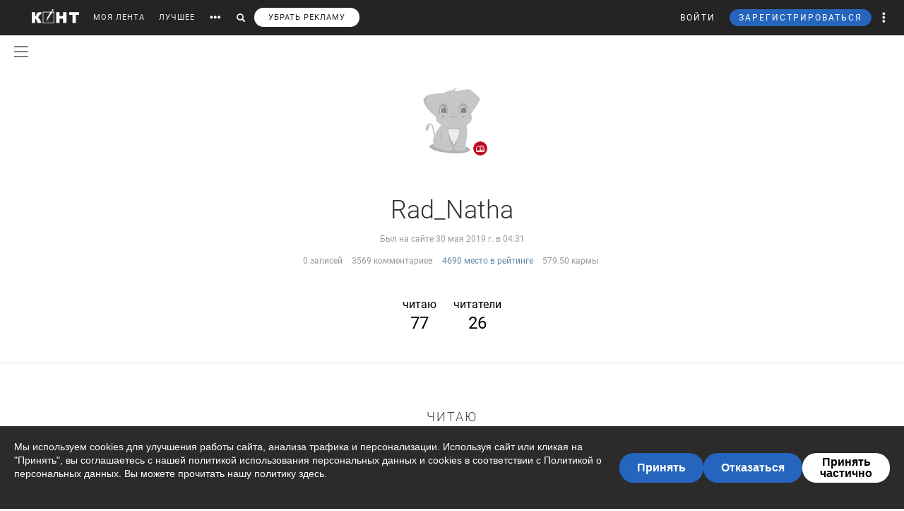

--- FILE ---
content_type: text/html; charset=UTF-8
request_url: https://cont.ws/@RadNatha/following
body_size: 67852
content:
<!DOCTYPE html>
<head>
<meta http-equiv="Content-Type" content="text/html; charset=UTF-8" />
<meta name="viewport" content="width=device-width, initial-scale=1.0, maximum-scale=1" />

<title>КОНТ | Платформа для социальной журналистики</title><meta name="description" content=""><meta property="og:image" content=""><meta property="og:title" content="КОНТ | Платформа для социальной журналистики"><meta property="og:description" content=""><meta property="og:url" content="https://cont.ws/@RadNatha/following">



<!-- SCRIPTS -->
<script src="https://ajax.googleapis.com/ajax/libs/jquery/1.12.4/jquery.js"></script>
<script src='https://www.google.com/recaptcha/api.js'></script>
<script type="text/javascript" src="/js/jquery.mCustomScrollbar.concat.min.js"></script>
<script src="https://cdn.jsdelivr.net/npm/vue@2.6.6/dist/vue.min.js"></script>

<link href="/bootstrap/css/bootstrap.css?143151" rel="stylesheet" />
<link href="/css/jquery.mCustomScrollbar.css" rel="stylesheet">

<script src="https://cdn.adfinity.pro/code/cont.ws/adfinity.js" charset="utf-8" async></script>






<script type="text/javascript" src="https://cdnjs.cloudflare.com/ajax/libs/jquery.appear/0.3.3/jquery.appear.min.js"></script>

<script src="/bootstrap/js/bootstrap.js"></script>
<script src="https://cont.ws/js/main.js?371755"></script>
<link rel="stylesheet" href="https://maxcdn.bootstrapcdn.com/font-awesome/4.5.0/css/font-awesome.min.css">
<link rel="stylesheet" href="https://cdnjs.cloudflare.com/ajax/libs/font-awesome/5.8.1/css/all.min.css" integrity="sha512-gMjQeDaELJ0ryCI+FtItusU9MkAifCZcGq789FrzkiM49D8lbDhoaUaIX4ASU187wofMNlgBJ4ckbrXM9sE6Pg==" crossorigin="anonymous" referrerpolicy="no-referrer" />
<link href='/dist/fonts/Roboto/Roboto.css?ver=1' rel='stylesheet' />
<script async type="text/javascript" src="//s.clickiocdn.com/t/consent_198659.js"></script>

<link rel="stylesheet" href="https://cdnjs.cloudflare.com/ajax/libs/izitoast/1.2.0/css/iziToast.min.css" />
<script src="https://cdnjs.cloudflare.com/ajax/libs/izitoast/1.2.0/js/iziToast.min.js"></script>

<link rel="stylesheet" type="text/css" href="/style.css?584487" />
<link rel="stylesheet" type="text/css" href="/css/temp/style.css?821944" />
<link rel="stylesheet" type="text/css" href="/dist/css/main.css?ver=734885" />
<link href="/includes/shop/dist/shop.css?ver=10" rel="stylesheet">


<link rel="shortcut icon" href="/favicon.ico" />




<script type="text/javascript" src="//vk.com/js/api/openapi.js?121"></script>







</head>
<body>




<div id="overlay"></div>





<div id="headline">
    <div class="header">
        <a href="https://cont.ws/" class="logo"><img src="https://cont.ws/images/logo.png" alt="КОНТ"></a>
        <div id="header_menu" class="header_menu pull-left hidden-xs " >
                            <nav>
                    <ul class="list-inline">
                        <li><a href="https://cont.ws/">МОЯ ЛЕНТА</a>

                            

                        <li><a href="https://cont.ws/best">ЛУЧШЕЕ</a>

                            
                            <!--<li><a href="#" id="sub-menu-link"><span class="glyphicon glyphicon-option-horizontal" aria-hidden="true"></span></a>-->

                        <li id="more_link"><button type="button"><span class="glyphicon glyphicon-option-horizontal" aria-hidden="true"></span></button></li>
                        <li id="search_link"><button type="button"><span class="glyphicon glyphicon-search" aria-hidden="true"></span></button></li>
						   
			   <li><a class="remove-fftv-link" href="https://cont.ws/shop">УБРАТЬ РЕКЛАМУ</a></li>					
			                    </ul>
                </nav>
            
            <div class="search">
                <form action="https://cont.ws/search" method="post">
                    <div class="input-group">
                        <input id="" type="text" class="form-control" name="s" placeholder="Введите ключевое слово...">
                        <div class="input-group-btn">
                            <button type="submit" class="btn btn-primary btn-sm"><span class="glyphicon glyphicon-search" aria-hidden="true"></span></button>
                        </div>
                    </div>
                </form>
            </div>

        </div><!-- /header_menu -->


        

                <div class="header_menu_more" style="display: none">
            <div class="content">
                <div class="row">
                    <div class="col-xs-3">
                        <div class="header_menu_more__title">Котировки</div>
                    </div>
                    <div class="col-xs-9">
                        <div class="header_menu_more__title">Кластеры</div>
                    </div>

                    <div class="col-xs-3">

                        <ul class="list-inline">
                            <li><div class="item">USD<strong>77.83</strong></div></li>
                            <li><div class="item">EUR<strong>90.54</strong></div></li>
                            <li><div class="item">Нефть<strong>73.633125222</strong></div></li>
                        </ul>
                        <div class="header_menu_more__title">Общие ссылки</div>
                        <ul class="list-unstyled">
                            <li><a href="https://cont.ws/lenta-article">Все статьи</a></li>
                            <li><a href="https://cont.ws/original-feed">Авторские статьи</a></li>

                        </ul>
                    </div>
                    <div class="col-xs-3">
                        <div class="header_menu_more__clusters">
                                                            <a class="media" href="https://cont.ws/clusters/geopoliticy">
                                    <div class="media-left">
                                        <img src="/images/clusters/cluster_1.png" alt="" width="50" height="30">
                                    </div>
                                    <div class="media-body">
                                        Геополитика<br>
                                        <small>Большая политика, экономика и др.</small>
                                    </div>
                                </a>
                                                                <a class="media" href="https://cont.ws/clusters/science">
                                    <div class="media-left">
                                        <img src="/images/clusters/cluster_2.png" alt="" width="50" height="30">
                                    </div>
                                    <div class="media-body">
                                        Край будущего<br>
                                        <small>Наука, космос, технологии</small>
                                    </div>
                                </a>
                                                                <a class="media" href="https://cont.ws/clusters/military">
                                    <div class="media-left">
                                        <img src="/images/clusters/cluster_5.png" alt="" width="50" height="30">
                                    </div>
                                    <div class="media-body">
                                        Ратное дело<br>
                                        <small>Армия, вооружение, техника</small>
                                    </div>
                                </a>
                                                                <a class="media" href="https://cont.ws/clusters/history">
                                    <div class="media-left">
                                        <img src="/images/clusters/cluster_4.png" alt="" width="50" height="30">
                                    </div>
                                    <div class="media-body">
                                        История<br>
                                        <small>Официальная и альтернативная</small>
                                    </div>
                                </a>
                                                        </div>
                    </div>
                    <div class="col-xs-3">
                        <div class="header_menu_more__clusters">
                                                            <a class="media" href="https://cont.ws/clusters/motor">
                                    <div class="media-left">
                                        <img src="/images/clusters/cluster_3.png" alt="" width="50" height="30">
                                    </div>
                                    <div class="media-body">
                                        Мотор<br>
                                        <small>Авто и мото</small>
                                    </div>
                                </a>
                                                                <a class="media" href="https://cont.ws/clusters/social">
                                    <div class="media-left">
                                        <img src="/images/clusters/cluster_8.png" alt="" width="50" height="30">
                                    </div>
                                    <div class="media-body">
                                        Социум<br>
                                        <small>Местная политика, жизнь</small>
                                    </div>
                                </a>
                                                                <a class="media" href="https://cont.ws/clusters/sport">
                                    <div class="media-left">
                                        <img src="/images/clusters/cluster_9.png" alt="" width="50" height="30">
                                    </div>
                                    <div class="media-body">
                                        Спорт<br>
                                        <small>Спорт, спорт, спорт</small>
                                    </div>
                                </a>
                                                                <a class="media" href="https://cont.ws/clusters/psychology">
                                    <div class="media-left">
                                        <img src="/images/clusters/cluster_10.png" alt="" width="50" height="30">
                                    </div>
                                    <div class="media-body">
                                        Психология<br>
                                        <small>Отношения, проблемы, общество</small>
                                    </div>
                                </a>
                                                        </div>
                    </div>
                    <div class="col-xs-3">
                        <div class="header_menu_more__clusters">
                                                            <a class="media" href="https://cont.ws/clusters/kti">
                                    <div class="media-left">
                                        <img src="/images/clusters/cluster_11.png" alt="" width="50" height="30">
                                    </div>
                                    <div class="media-body">
                                        К.Т.И.<br>
                                        <small>Креатив, творчество и искусство</small>
                                    </div>
                                </a>
                                                                <a class="media" href="https://cont.ws/clusters/travel">
                                    <div class="media-left">
                                        <img src="/images/clusters/cluster_12.png" alt="" width="50" height="30">
                                    </div>
                                    <div class="media-body">
                                        Путешествия<br>
                                        <small>О больших и малых путешествиях</small>
                                    </div>
                                </a>
                                                                <a class="media" href="https://cont.ws/clusters/health">
                                    <div class="media-left">
                                        <img src="/images/clusters/cluster_13.png" alt="" width="50" height="30">
                                    </div>
                                    <div class="media-body">
                                        Здоровье<br>
                                        <small>Лечение, физкультура и прочее</small>
                                    </div>
                                </a>
                                                                <a class="media" href="https://cont.ws/clusters/literature">
                                    <div class="media-left">
                                        <img src="/images/clusters/cluster_14.png" alt="" width="50" height="30">
                                    </div>
                                    <div class="media-body">
                                        Литература<br>
                                        <small>Проза, стихи, рассказы и прочее</small>
                                    </div>
                                </a>
                                                        </div>
                    </div>
                </div>
            </div>
        </div>

        <div class="header_menu_right">
            <ul class="list-inline">

                                    


<script src="//ulogin.ru/js/ulogin.js"></script>

<!-- Auth Modal -->
<div class="modal fade" id="authModal" tabindex="-1" role="dialog">
  <div class="modal-dialog" role="document">
    <div class="modal-content">
      <div class="modal-header">
        <button type="button" class="close" data-dismiss="modal" aria-label="Close"><span aria-hidden="true">&times;</span></button>
      </div>


      <div id="authModalContainer">
      <div id="email-body" class="modal-body">


        	<div class="modalLogo">
        		<img src="/images/cont-logo.png" alt="КОНТ" width="110" height="26" />
        	</div>

	        <div class="form-group">
	        	<p> Введите данные, указанные при регистрации</p>
	        	<section style="margin-bottom:5px;">

						<input id="enter-login" type="text" name="text-893" placeholder="Логин или e-mail" value="" size="40" class="form-control text-center input-md" id="feedbackModalYourName" aria-required="true" aria-invalid="false">

				</section>

				<section>
					<div class="form-group">
						<input id="enter-pass" type="password" name="text-893" placeholder="Пароль" value="" size="40" class="form-control text-center input-md" id="feedbackModalYourName" aria-required="true" aria-invalid="false">
					</div>
				</section>

			</div>
				<section style="margin-bottom:40px">
					<button id="enter_button" type="button" class="btn btn-default btn-md btn-block">Войти</button>
					<div style="color: #b60000;" id="error-enter"></div>
				</section>

	      <p>Или авторизируйтесь через соцсети</p>
	      <div class=" social-icons">
	      		<section>
				<a href="https://oauth.yandex.ru/authorize?response_type=code&client_id=e8307a764e8a41559ce305f41f89783c&device_id=00b5f447-8020-4a19-899d-21cb977e3c96&redirect_uri=https://cont.ws/auth_yandex_n.php" style="padding: 0px;">
					<img src="https://yastatic.net/s3/doc-binary/freeze/ru/id/ef02983781dca0759776faeb1578e8d3f8d2b652.svg"/>
				</a>
		      		<a href="https://cont.ws/0x171qa483/api/oauth/vk" class="vk-icon"><i class="fab fa-vk"></i> Войти через VK ID</a>
      				<a href="https://cont.ws/0x171qa483/api/oauth/ok" class="odnoklassniki-icon" ><i class="fab fa-odnoklassniki-square"></i> Войти через OK</a>

	      		</section>
	      </div>
      </div>


       <div class="modal-footer">

	      <p>Если вы еще не регистрировались на сайте и у вас нет учетной записи в социальных сетях, вы можете <button type="button" data-dismiss="modal" data-toggle="modal" data-target="#registrationModal">зарегистрироваться</button>.</p>
      </div>

      </div>

    </div>
  </div>
</div>



<!-- Registration Modal -->
<div class="modal fade" id="registrationModal" tabindex="-1" role="dialog">
  <div class="modal-dialog" role="document">
    <div class="modal-content">

      <div class="modal-header">
        <button type="button" class="close" data-dismiss="modal" aria-label="Закрыть"><span aria-hidden="true">&times;</span></button>
      </div>


      <div id="registrationModalContainer">

      <div id="email-body" class="modal-body">



        	<div class="modalLogo">
        		<img src="/images/cont-logo.png" alt="" width="110" height="26" />
        	</div>

            <div class="reg-container">
			<div id="reg-by-email">

    			<section style="margin-bottom:40px;display: none" id="captcha-field">
    				<div class='g-recaptcha' data-sitekey='6LdKYxUTAAAAAO095-PjZUWhnP4vELdiPY33qCQe'></div>
    				<button id="continue-button" type="button" class="btn btn-default btn-md btn-block">Продолжить</button>
    			</section>


                <div id='email-field'>
    	        <div class="form-group">

    				<label for="feedbackModalYourName">Введите адрес своей эл. почты</label>
    				<section>
    					<input id="email-reg" type="text" name="text-893" size="40" class="form-control input-md" id="feedbackModalYourName" aria-required="true" aria-invalid="false">
    				</section>
    			</div>
				<div style=" text-align: center; width: 300px; margin: 0 auto 15px;">
    				<input id="personal-data-checkbox" type="checkbox" style="vertical-align: middle; margin: 0 10px 0 0;">
					<label for="personal-data-checkbox" style="color: #000;font-size: 12px;display: inline;">Даю согласие на обработку моих персональных данных, а именно моего электронного адреса</label>
  				</div>
    				<section style="margin-bottom:40px">
    					<button id="email-reg-button" type="button" class="btn btn-default btn-md btn-block">Зарегистрироваться</button>
    					<div style="color: #b60000" id="error-reg"></div>
    				</section>
    			</div>
            </div>

			</div>

	      <p>Или авторизируйтесь через соцсети</p>
	      <div id="soc-auth" class=" social-icons">
		  		<section>
				<a href="https://oauth.yandex.ru/authorize?response_type=code&client_id=e8307a764e8a41559ce305f41f89783c&device_id=00b5f447-8020-4a19-899d-21cb977e3c96&redirect_uri=https://cont.ws/auth_yandex_n.php" style="padding: 0px;">
					<img src="https://yastatic.net/s3/doc-binary/freeze/ru/id/ef02983781dca0759776faeb1578e8d3f8d2b652.svg"/>
				</a>
		      		<a href="https://cont.ws/0x171qa483/api/oauth/vk" class="vk-icon"><i class="fab fa-vk"></i> Войти через VK ID</a>
      				<a href="https://cont.ws/0x171qa483/api/oauth/ok" class="odnoklassniki-icon" ><i class="fab fa-odnoklassniki-square"></i> Войти через OK</a>

				</section>
	      </div>
      </div>


      <div class="modal-footer">
	      <p>Если вы уже зарегистрированы на Конте, то вам необходимо <button type="button" data-dismiss="modal" data-toggle="modal" data-target="#authModal">войти</button> в свой аккаунт.</p>
	      <p>Регистрируясь на Конте, вы присоединяетесь к десяткам тысяч авторов, писателей и читателей, теоретиков и практиков, профессионалов и любителей. Вы получаете возможность делиться своими идеями, мыслями, фантазиями с огромной аудиторией. Ведь хорошая статья заслуживает большой аудитории.</p>
          <p>Регистрируясь на Конте вы принимаете <a href="https://cont.ws/agreement">Пользовательское соглашение.</a></p>
      </div>


      </div>

    </div>
  </div>
</div>


<script>
var subRegAuthorID = 1;
var regPostID;
var regfrombm = 0;

$(document).ready(function() {
	var enterButton = function() {
		$.ajax({
			type: "POST",
			global: false,
			url: "/ajax.php",
			data: ({
				type: 2,
				login: $('#enter-login').val(),
				pass: $('#enter-pass').val()
			}),
			dataType: "html",
			success: function(data) {
				 
				 if(data=='ok') document.location.href='/profile/';
				 else if(data.indexOf('id') + 1) window.location.href = data;
				 else $('#error-enter').html(data);
			}
		});
	}

	var emailRegButton = function() {

		if (!$('#personal-data-checkbox').is(':checked')) {
			$('#error-reg').hide().html("Примите согласие на обработку персональных данных").fadeIn(300);
			return
		}

		$.ajax({
			type: "POST",
			global: false,
			url: "/ajax.php",
			data: ({
				type: 'reg_email',
								email: $('#email-reg').val(),
                sub_reg: subRegAuthorID,
                post_reg: regPostID,
                regfrombm: regfrombm
			}),
			dataType: "html",
			success: function(data) {
				
				if(data=='captcha') {
					$('#email-field').hide();
					$('#captcha-field').fadeIn(300);
				}
				if(data.indexOf('reg') + 1) window.location.href = data;
                else if(data.indexOf('fast_success') + 1) {
                    location.reload();
                }
				else $('#error-reg').hide().html(data).fadeIn(300);
			}
		});
	};

	$("#enter_button").click(enterButton);
	$("#enter-login, #enter-pass").keypress(function(e) {
		if(e.which == 13) enterButton();
	});

	$("#email-reg-button").click(emailRegButton);
	$("#email-reg").keypress(function(e) {
		if(e.which == 13) emailRegButton();
	});

    $('#soc-auth').on('click', 'a', function() {
        console.log('soc auth');

        $.ajax({
			type: "POST",
			global: false,
			url: "/ajax.php",
			data: ({
                type: 'save_post_reg_id',
                postID: regPostID
			})
		});
    });

	$("#continue-button").click(function(event){
		event.preventDefault();
		$.ajax({
			type: "POST",
			global: false,
			url: "/ajax.php",
			data: ({
				captcha: grecaptcha.getResponse(),
								email: $('#email-reg').val(),
                sub_reg: subRegAuthorID,
                post_reg: regPostID,
                regfrombm: regfrombm
			}),
			success: function(data) {
				
				if(data.indexOf('reg') + 1) window.location.href = data //$('#reg-by-email').html('Спасибо. На Вашу почту было отправлено письмо с дальнейшими инструкциями').fadeIn(300);
                else if(data.indexOf('fast_success') + 1) {
                    location.reload();
                }
			}
		});
	});
});
</script>
                    <li>
                        <button id="top-login" class="login hidden-sm hidden-xs" data-toggle="modal" data-target="#authModal">ВОЙТИ</button>
                        <a class="header_menu_right__user visible-sm-block visible-xs-block m_login" href="https://cont.ws/login">ВХОД</a>
                    </li>
                    <li>
                        <button id="top-newreg" class="newreg bl hidden-sm hidden-xs" data-toggle="modal" data-target="#registrationModal">ЗАРЕГИСТРИРОВАТЬСЯ</button>
                        <a class="header_menu_right__user visible-sm-block visible-xs-block" href="https://cont.ws/signup">РЕГИСТРАЦИЯ</a>
                    </li>
                
                <li class="header_menu_right__more hidden-xs"><a href="#" class="dropdown-toggle" data-toggle="dropdown" role="button" aria-haspopup="true" aria-expanded="false"><span class="glyphicon glyphicon-option-vertical" aria-hidden="true"></span>

                        <div class="box_arrow_header_menu box_more"><div class="arrow_header_menu"></div></div>


                    </a>
                    <ul class="dropdown-menu">
                        <li><a href="https://cont.ws/about">О проекте</a></li>
                        <li><a href="https://cont.ws/@official">Блог</a></li>
                        <li><a href="https://cont.ws/agreement">Соглашение</a></li>
                        <li><a href="https://cont.ws/top">Рейтинг</a></li>
                        <li><a href="https://cont.ws/help">Помощь</a></li>
                        <li role="separator" class="divider"></li>
                        <li><a href="https://vk.com/continentalist" target="_blank"><i class="fab fa-vk fa-fw"></i> Вконтакте</a></li>
                        <li><a href="http://ok.ru/rucontinental" target="_blank"><i class="fab fa-odnoklassniki fa-fw"></i> Одноклассники</a></li>
                        <li role="separator" class="divider"></li>
                        <li><a href="#" class="privacy-settings-link" onclick="if(window.__lxG__consent__ !== undefined) {window.__lxG__consent__.showConsent()} else {alert('This function only for users from European Economic Area (EEA)')}; return false">Change privacy settings
                            </a></li>

                    </ul>
                </li>
                <li class="header_menu_right__bars">
                    <button type="button"  data-toggle="offcanvas" data-target=".navmenu" data-canvas="body"><i class="fa fa-bars" aria-hidden="true"></i></button>
                </li>
            </ul>
        </div>

        <nav class="navmenu navmenu-inverse navmenu-fixed-right offcanvas" role="navigation">
            <ul class="nav navmenu-nav navmenu-nav__main">
                <li><a href="https://cont.ws/">МОЯ ЛЕНТА</a>
                                    <li><a href="https://cont.ws/best">ЛУЧШЕЕ</a>



                <li>
                    <a role="button" data-toggle="collapse" href="#collapseClusters" aria-expanded="false" aria-controls="collapseClusters">Больше <b class="caret"></b></a>
                    <div class="collapse" id="collapseClusters">
                        <ul class="navmenu-nav">

                            <li>
                                                                    <a class="media" href="https://cont.ws/clusters/geopoliticy">
                                        <div class="media-left">
                                            <img src="/images/clusters/cluster_1.png" alt="" width="40" height="24">
                                        </div>
                                        <div class="media-body media-middle">
                                            Геополитика                                        </div>
                                    </a>
                                                                        <a class="media" href="https://cont.ws/clusters/science">
                                        <div class="media-left">
                                            <img src="/images/clusters/cluster_2.png" alt="" width="40" height="24">
                                        </div>
                                        <div class="media-body media-middle">
                                            Край будущего                                        </div>
                                    </a>
                                                                        <a class="media" href="https://cont.ws/clusters/military">
                                        <div class="media-left">
                                            <img src="/images/clusters/cluster_5.png" alt="" width="40" height="24">
                                        </div>
                                        <div class="media-body media-middle">
                                            Ратное дело                                        </div>
                                    </a>
                                                                        <a class="media" href="https://cont.ws/clusters/history">
                                        <div class="media-left">
                                            <img src="/images/clusters/cluster_4.png" alt="" width="40" height="24">
                                        </div>
                                        <div class="media-body media-middle">
                                            История                                        </div>
                                    </a>
                                                                        <a class="media" href="https://cont.ws/clusters/motor">
                                        <div class="media-left">
                                            <img src="/images/clusters/cluster_3.png" alt="" width="40" height="24">
                                        </div>
                                        <div class="media-body media-middle">
                                            Мотор                                        </div>
                                    </a>
                                                                        <a class="media" href="https://cont.ws/clusters/social">
                                        <div class="media-left">
                                            <img src="/images/clusters/cluster_8.png" alt="" width="40" height="24">
                                        </div>
                                        <div class="media-body media-middle">
                                            Социум                                        </div>
                                    </a>
                                                                        <a class="media" href="https://cont.ws/clusters/sport">
                                        <div class="media-left">
                                            <img src="/images/clusters/cluster_9.png" alt="" width="40" height="24">
                                        </div>
                                        <div class="media-body media-middle">
                                            Спорт                                        </div>
                                    </a>
                                                                        <a class="media" href="https://cont.ws/clusters/psychology">
                                        <div class="media-left">
                                            <img src="/images/clusters/cluster_10.png" alt="" width="40" height="24">
                                        </div>
                                        <div class="media-body media-middle">
                                            Психология                                        </div>
                                    </a>
                                                                        <a class="media" href="https://cont.ws/clusters/kti">
                                        <div class="media-left">
                                            <img src="/images/clusters/cluster_11.png" alt="" width="40" height="24">
                                        </div>
                                        <div class="media-body media-middle">
                                            К.Т.И.                                        </div>
                                    </a>
                                                                        <a class="media" href="https://cont.ws/clusters/travel">
                                        <div class="media-left">
                                            <img src="/images/clusters/cluster_12.png" alt="" width="40" height="24">
                                        </div>
                                        <div class="media-body media-middle">
                                            Путешествия                                        </div>
                                    </a>
                                                                        <a class="media" href="https://cont.ws/clusters/health">
                                        <div class="media-left">
                                            <img src="/images/clusters/cluster_13.png" alt="" width="40" height="24">
                                        </div>
                                        <div class="media-body media-middle">
                                            Здоровье                                        </div>
                                    </a>
                                                                        <a class="media" href="https://cont.ws/clusters/literature">
                                        <div class="media-left">
                                            <img src="/images/clusters/cluster_14.png" alt="" width="40" height="24">
                                        </div>
                                        <div class="media-body media-middle">
                                            Литература                                        </div>
                                    </a>
                                                                </li>
                            <li><a href="https://cont.ws/lenta-article">Все статьи</a></li>
                        </ul>
                    </div>
                </li>

            </ul>
            <ul class="nav navmenu-nav navmenu-nav__other">
                <li><a href="https://cont.ws/about">О проекте</a></li>
                <li><a href="https://leffet.cont.ws/">Блог</a></li>
                <li><a href="https://cont.ws/agreement">Соглашение</a></li>
                <li><a href="https://cont.ws/top">Рейтинг</a></li>
                <li><a href="https://cont.ws/help">Помощь</a></li>
                <li><a href="#" class="privacy-settings-link" onclick="if(window.__lxG__consent__ !== undefined) {window.__lxG__consent__.showConsent()} else {alert('This function only for users from European Economic Area (EEA)')}; return false">Change privacy settings
                    </a></li>
            </ul>
            <ul class="list-inline navmenu-nav__socials">
                <li><a href="https://vk.com/continentalist" target="_blank"><i class="fab fa-vk fa-fw"></i></a></li>
                <li><a href="http://ok.ru/rucontinental" target="_blank"><i class="fab fa-odnoklassniki fa-fw"></i></a></li>
            </ul>
        </nav>


        <script type="text/javascript">

            var $messagesCountTop = $("#messages-count-top");
            var $messagesCountTopMobile = $("#messages-count-top-mobile");
            var nCountTop = $("#n-count");

            function updateCounters() {
                $.ajax({
                    type: "POST",
                    global: false,
                    url: "/ajax.php",
                    data: ({
                        type: 52,
                    }),
                    dataType: "json",
                    success: function(response) {

                        if(response.notifications > 0) {
                            nCountTop.html(response.notifications);
                            nCountTop.show();
                        }
                        else {
                            if(parseInt(nCountTop.html()) == 0) nCountTop.hide();
                        }

                        setTimeout(updateCounters,60*1000);
                    }
                });
            }
            function updateOnlineStatus() {
                $.ajax({
                    type: "POST",
                    global: false,
                    url: "/ajax.php",
                    data: ({
                        type: 'online',
                    }),
                    success: function(response) {
                        setTimeout(updateOnlineStatus,60*1000*9);
                    }
                });
            }
            $(document).ready(function() {
                $('.get_user_menu').click(function(event) {
                    event.preventDefault();
                    $('.user_menu').not('.recom_menu').not('.report_menu').not('.comments_report_menu').toggle();
                });


                updateOnlineStatus();
                //updateCounters();
            });
        </script>


    </div>

</div>

    <link rel="stylesheet" href="/dist/css/vue2-perfect-scrollbar.min.css"/>
    <div id="main-side-menu">
        <side-menu-wrapper ref="sidemenu" :user='{"id":null}' :show-menu="false"></side-menu-wrapper>
    </div>
    <script src="/dist/js/pages/main_side_menu.js?ver=9"></script>
    



<script>
$(document).ready(function() {
    $('body').on('click', '.new-reg', function(event){
        event.preventDefault();
        $("#overlay").height($(document).height());
    	$('#overlay, #mod_reg2').show();
        var place=$(this).attr('id');
        if(place==undefined) place=10;
        $.ajax({
            type: "POST",
            url: "/m_reg.php",
            data: ({
                place: place
            }),
            cache: false,
            success: function(html){
                $("#new").html(html);
                $("html,body").animate({scrollTop: 0}, "slow");
            }
        });
    });
    $('body').on('click', '.login', function(event){
        event.preventDefault();
        $("#overlay").height($(document).height());
    	$('#overlay, #mod_reg2').show();
        $.ajax({
            url: "/login2.php",
            cache: false,
            success: function(html){
                $("#new").html(html);
                $("html,body").animate({scrollTop: 0}, "slow");
            }
        });
    });
});
$(".close, #overlay").click(function(event){
    event.preventDefault();
    $('#overlay, #mod_login, #mod_reg, #mod_reg2').hide();
});
</script>
<div id="mod_reg2">
<div id="new"></div>
</div>




<script>
var $messagesButton = $('#messages-button');
var $messagesBlock = $('#messages-block');
</script>



<div class="content">
</div>
<style>
.content {
    margin: 0 auto;
}
.footer2 {
    margin-top: 0;
}
</style>

<style>
.up .up_wp {
        height: 120px;
    }
.superpremium__wrapper {
	margin-bottom: 10px;
}

.superpremium__rating-link {
	    font-size: 14px;
        font-weight: 400;
        color: #FFFFFF;
        padding: 5px 15px;
        width: 150px;
        background-color: #f89a0e;
        border-radius: 20px;
        box-sizing: border-box;

}
</style>
<div class="up up_profile">
<div class="up0">
<div class="up_wp"></div>
<a href="http://RadNatha.cont.ws" class="profile_avatar">
        <img src="/uploads/users/46141.jpg?cbde3433c89deb85652eaec6fc6551f8" class="img" />
</a>
<div class="dropdown dropdown__moder-menu">
    <a href="#" class="dropdown-toggle" data-toggle="dropdown" data-toggle="tooltip" data-placement="bottom" title="Тип аккаунта">
                <img src="/images/type0.png" alt="" width="20" height="20" class="img-circle" id="type_pic" >
    </a>
    </div>

<div class="up1">
</div>
<div class="up2">Rad_Natha</div>


<div class="up4 last_visit" style="margin-bottom: 0;">Был на сайте 30 мая 2019 г. в  04:31</div>
<div class="up3"></div>
<div class="up4">
    <ul class="list-inline">
        <li>0 записей</li>
        <li>3569 комментариев</li>
        <li><a href="https://cont.ws/top">4690 место в рейтинге</a></li>
        <li>579.50 кармы</li>
    </ul>
</div>
<div class="clear"></div>
<div class="up5">
<a href="http://cont.ws/@RadNatha/following">читаю <span class="follow-count">77</span></a>
<a href="http://cont.ws/@RadNatha/followers">читатели <span class="follow-count">26</span></a>
</div>


</div><!-- /up6 -->
</div>
</div>

<div class="chevrons chevrons_profile"></div>

<script>
$("a.fa-ellipsis-h").click(function(event){
    event.preventDefault();
    $('.up_menu').toggle();
});
$("button.btn__sub_unsub").click(function(event){
    var t=$(this);
    var t_dropdown=$('.up6 button.dropdown-toggle');
    event.preventDefault();
    $.ajax({
        type: "POST",
        global: false,
        url: "/ajax.php",
        data: ({
            type: 40,
            sub: t.attr('id')
        }),
        dataType: "html",
        success: function(data) {
            if(data==1) {
                t.html('Отписаться');
                t.removeClass('btn-default-outline'); t.addClass('btn-primary');
                t_dropdown.removeClass('btn-default-outline'); t_dropdown.addClass('btn-primary');
            }
            if(data==0) {
                t.html('Подписаться');
                t.removeClass('btn-primary'); t.addClass('btn-default-outline');
                t_dropdown.removeClass('btn-primary'); t_dropdown.addClass('btn-default-outline');
            }
        }
    });
});
$(".get_recom").click(function(event){
    event.preventDefault();
    var t=$(this);
    $.ajax({
        type: "POST",
        global: false,
        url: "/ajax.php",
        data: ({
            type: 67,
            id: t.attr('id')
        }),
        dataType: "html",
        success: function(data) {
            t.hide().html(data).fadeIn(300);
        }
    });
});
$(".get_blacklist").click(function(event){
    event.preventDefault();
    var t=$(this);
    $.ajax({
        type: "POST",
        global: false,
        url: "/ajax.php",
        data: ({
            type: 70,
            id: t.attr('id')
        }),
        dataType: "html",
        success: function(data) {
            if(data == 'moder') alert("Вы не можете забанить этого пользователя");
            else {
                t.hide().html(data).fadeIn(300);
                window.location.reload(true);
            }
        }
    });
});
$(".get_favor").click(function(event){
    event.preventDefault();

    var t=$(this);

	var type = 'remove';

	if(t.hasClass('get_favor_add')) {
		type = 'add';
	}
    $.ajax({
        type: "POST",
        global: false,
        url: "/0x171qa483/favorAuthor/" + type,
        data: ({
            user: t.attr('id'),
			
        }),
        dataType: "html",
        success: function(data) {
			var response = JSON.parse(data);
			if(response.Error == "TOO_MANY_OR_DUPLICATE_ERROR"){
				alert("Невозможно добавить пользователя, либо у вас превышен лимит, либо пользователь уже имеется в списке");
				return;
			}
			window.location.reload(true);
        }
    });
});
</script>

    
<div class="profile-users-list content list">
<h3 style="text-align: center;">ЧИТАЮ</h3>



    <div class="sys compact user-item">
                
    <a href="http://cont.ws/@people" class="ava80">
                <img src="/uploads/users/7249.jpg" style="float: left; margin-right: 20px;" />
    </a>
    <div class="up2"><a href="http://cont.ws/@people" class="sys_login">Народный комиссар</a></div>
    <div class="up3 user-item--status-text">Официальный публичный аккаунт КОНТ</div>
    <div class="clear"></div>
    </div>


    <div class="sys compact user-item">
                
    <a href="http://cont.ws/@lead" class="ava80">
                <img src="/uploads/users/7248.jpg" style="float: left; margin-right: 20px;" />
    </a>
    <div class="up2"><a href="http://cont.ws/@lead" class="sys_login">Ставка</a></div>
    <div class="up3 user-item--status-text">Официальный аккаунт КОНТ</div>
    <div class="clear"></div>
    </div>


    <div class="sys compact user-item">
                
    <a href="http://cont.ws/@karamzin" class="ava80">
                <img src="/uploads/users/12289.jpg" style="float: left; margin-right: 20px;" />
    </a>
    <div class="up2"><a href="http://cont.ws/@karamzin" class="sys_login">Карамзин</a></div>
    <div class="up3 user-item--status-text">Лидер кластера История</div>
    <div class="clear"></div>
    </div>


    <div class="sys compact user-item">
                
    <a href="http://cont.ws/@shoigu" class="ava80">
                <img src="/uploads/users/12288.jpg" style="float: left; margin-right: 20px;" />
    </a>
    <div class="up2"><a href="http://cont.ws/@shoigu" class="sys_login">Министр</a></div>
    <div class="up3 user-item--status-text">Лидер кластера Ратное дело</div>
    <div class="clear"></div>
    </div>


    <div class="sys compact user-item">
                
    <a href="http://cont.ws/@socium" class="ava80">
                <img src="/uploads/users/18231.jpg" style="float: left; margin-right: 20px;" />
    </a>
    <div class="up2"><a href="http://cont.ws/@socium" class="sys_login">Социум</a></div>
    <div class="up3 user-item--status-text"></div>
    <div class="clear"></div>
    </div>


    <div class="sys compact user-item">
                
    <a href="http://cont.ws/@ishchenko" class="ava80">
                <img src="/uploads/users/1080.jpg" style="float: left; margin-right: 20px;" />
    </a>
    <div class="up2"><a href="http://cont.ws/@ishchenko" class="sys_login">Ростислав Ищенко</a></div>
    <div class="up3 user-item--status-text">автор издания &quot;Украина.ру&quot;</div>
    <div class="clear"></div>
    </div>


    <div class="sys compact user-item">
                
    <a href="http://cont.ws/@olegmakarenko" class="ava80">
                <img src="/uploads/users/182.jpg" style="float: left; margin-right: 20px;" />
    </a>
    <div class="up2"><a href="http://cont.ws/@olegmakarenko" class="sys_login">Олег Макаренко</a></div>
    <div class="up3 user-item--status-text">Данный блог - зеркало с ЖЖ</div>
    <div class="clear"></div>
    </div>


    <div class="sys compact user-item">
                
    <a href="http://cont.ws/@evalis" class="ava80">
                <img src="/uploads/users/5662.jpg" style="float: left; margin-right: 20px;" />
    </a>
    <div class="up2"><a href="http://cont.ws/@evalis" class="sys_login">Ева Лисовская</a></div>
    <div class="up3 user-item--status-text">Аналитика тенденций в обществе и геополитике. Я вернулась!</div>
    <div class="clear"></div>
    </div>


    <div class="sys compact user-item">
                
    <a href="http://cont.ws/@alexandr-rogers" class="ava80">
                <img src="/uploads/users/1649.jpg" style="float: left; margin-right: 20px;" />
    </a>
    <div class="up2"><a href="http://cont.ws/@alexandr-rogers" class="sys_login">Александр Роджерс</a></div>
    <div class="up3 user-item--status-text"></div>
    <div class="clear"></div>
    </div>


    <div class="sys compact user-item">
                
    <a href="http://cont.ws/@nickk" class="ava80">
                <img src="/uploads/users/39644.jpg" style="float: left; margin-right: 20px;" />
    </a>
    <div class="up2"><a href="http://cont.ws/@nickk" class="sys_login">Николай Чиж</a></div>
    <div class="up3 user-item--status-text">Ближний Восток. Подписывайтесь на мои трансляции.</div>
    <div class="clear"></div>
    </div>


    <div class="sys compact user-item">
                
    <a href="http://cont.ws/@zdravkl" class="ava80">
                <img src="/uploads/users/221199.jpg" style="float: left; margin-right: 20px;" />
    </a>
    <div class="up2"><a href="http://cont.ws/@zdravkl" class="sys_login">Здоровье</a></div>
    <div class="up3 user-item--status-text">Методы лечения, физическая культура и прочее</div>
    <div class="clear"></div>
    </div>


    <div class="sys compact user-item">
                
    <a href="http://cont.ws/@dimasteshin" class="ava80">
                <img src="/uploads/users/148983.jpg" style="float: left; margin-right: 20px;" />
    </a>
    <div class="up2"><a href="http://cont.ws/@dimasteshin" class="sys_login">Дмитрий Стешин</a></div>
    <div class="up3 user-item--status-text">военкор &quot;Комсомольской правды&quot;</div>
    <div class="clear"></div>
    </div>


    <div class="sys compact user-item">
                
    <a href="http://cont.ws/@aleksanderzapolskis" class="ava80">
                <img src="/uploads/users/8256.jpg" style="float: left; margin-right: 20px;" />
    </a>
    <div class="up2"><a href="http://cont.ws/@aleksanderzapolskis" class="sys_login">Александр Запольскис</a></div>
    <div class="up3 user-item--status-text">Таблице умножения без разницы, вы продаете или покупаете.</div>
    <div class="clear"></div>
    </div>


    <div class="sys compact user-item">
                
    <a href="http://cont.ws/@contemplator" class="ava80">
                <img src="/uploads/users/8269.jpg" style="float: left; margin-right: 20px;" />
    </a>
    <div class="up2"><a href="http://cont.ws/@contemplator" class="sys_login">Владимир Гавриков</a></div>
    <div class="up3 user-item--status-text">Делай, что должно, и будь, что будет.</div>
    <div class="clear"></div>
    </div>


    <div class="sys compact user-item">
                
    <a href="http://cont.ws/@brat-arab" class="ava80">
                <img src="/uploads/users/1065.jpg" style="float: left; margin-right: 20px;" />
    </a>
    <div class="up2"><a href="http://cont.ws/@brat-arab" class="sys_login">BRAT ARAB</a></div>
    <div class="up3 user-item--status-text">Перевожу арабскую прессу и блоги</div>
    <div class="clear"></div>
    </div>


    <div class="sys compact user-item">
                
    <a href="http://cont.ws/@amurweb" class="ava80">
        
        <div class="premium-border premium-border--60">
            <div class="border border-right"></div>
            <div class="border border-left"></div>
        </div>        <img src="/uploads/users/18651.jpg" style="float: left; margin-right: 20px;" />
    </a>
    <div class="up2"><a href="http://cont.ws/@amurweb" class="sys_login">amurweb</a></div>
    <div class="up3 user-item--status-text">ЗНАНИЕ - СИЛА!</div>
    <div class="clear"></div>
    </div>


    <div class="sys compact user-item">
                
    <a href="http://cont.ws/@Colonel-Cassad" class="ava80">
                <img src="/uploads/users/415.jpg" style="float: left; margin-right: 20px;" />
    </a>
    <div class="up2"><a href="http://cont.ws/@Colonel-Cassad" class="sys_login">Colonel Cassad</a></div>
    <div class="up3 user-item--status-text"></div>
    <div class="clear"></div>
    </div>


    <div class="sys compact user-item">
                
    <a href="http://cont.ws/@Vityzeva" class="ava80">
                <img src="/uploads/users/43464.jpg" style="float: left; margin-right: 20px;" />
    </a>
    <div class="up2"><a href="http://cont.ws/@Vityzeva" class="sys_login">Юлия Витязева</a></div>
    <div class="up3 user-item--status-text">Le watnique à la russe</div>
    <div class="clear"></div>
    </div>


    <div class="sys compact user-item">
                
    <a href="http://cont.ws/@shoroh1" class="ava80">
                <img src="/uploads/users/3872.jpg" style="float: left; margin-right: 20px;" />
    </a>
    <div class="up2"><a href="http://cont.ws/@shoroh1" class="sys_login">Shoroh1</a></div>
    <div class="up3 user-item--status-text">Пожелавший правды уже страшно силён</div>
    <div class="clear"></div>
    </div>


    <div class="sys compact user-item">
                
    <a href="http://cont.ws/@BaRBeRa" class="ava80">
                <img src="/uploads/users/107724.jpg" style="float: left; margin-right: 20px;" />
    </a>
    <div class="up2"><a href="http://cont.ws/@BaRBeRa" class="sys_login">Руслан Хубиев</a></div>
    <div class="up3 user-item--status-text">Ты не проигрываешь до тех пор, пока не сдаешься</div>
    <div class="clear"></div>
    </div>


    <div class="sys compact user-item">
                
    <a href="http://cont.ws/@GreenTea" class="ava80">
                <img src="/uploads/users/9814.jpg" style="float: left; margin-right: 20px;" />
    </a>
    <div class="up2"><a href="http://cont.ws/@GreenTea" class="sys_login">Green Tea (Зелёный Чай)</a></div>
    <div class="up3 user-item--status-text">У России есть только три союзника: армия, флот и чувство юмора. </div>
    <div class="clear"></div>
    </div>


    <div class="sys compact user-item">
                
    <a href="http://cont.ws/@Grand" class="ava80">
                <img src="/uploads/users/4103.jpg" style="float: left; margin-right: 20px;" />
    </a>
    <div class="up2"><a href="http://cont.ws/@Grand" class="sys_login">Grand</a></div>
    <div class="up3 user-item--status-text">Many that live deserve death. Some that die deserve life</div>
    <div class="clear"></div>
    </div>


    <div class="sys compact user-item">
                
    <a href="http://cont.ws/@schulz" class="ava80">
                <img src="/uploads/users/62681.jpg" style="float: left; margin-right: 20px;" />
    </a>
    <div class="up2"><a href="http://cont.ws/@schulz" class="sys_login">schulz</a></div>
    <div class="up3 user-item--status-text">Jedem das Seine</div>
    <div class="clear"></div>
    </div>


    <div class="sys compact user-item">
                
    <a href="http://cont.ws/@KMochar-64" class="ava80">
                <img src="/uploads/users/10880.jpg" style="float: left; margin-right: 20px;" />
    </a>
    <div class="up2"><a href="http://cont.ws/@KMochar-64" class="sys_login">Константин МОчар</a></div>
    <div class="up3 user-item--status-text">Философ и патриот</div>
    <div class="clear"></div>
    </div>


    <div class="sys compact user-item">
                
    <a href="http://cont.ws/@Zergulio" class="ava80">
                <img src="/uploads/users/34436.jpg" style="float: left; margin-right: 20px;" />
    </a>
    <div class="up2"><a href="http://cont.ws/@Zergulio" class="sys_login">Сергей Zergulio Колясников</a></div>
    <div class="up3 user-item--status-text">Старый солдат не знает слов любви</div>
    <div class="clear"></div>
    </div>


    <div class="sys compact user-item">
                
    <a href="http://cont.ws/@alex-haldey" class="ava80">
                <img src="/uploads/users/48104.jpg" style="float: left; margin-right: 20px;" />
    </a>
    <div class="up2"><a href="http://cont.ws/@alex-haldey" class="sys_login">Александр Халдей</a></div>
    <div class="up3 user-item--status-text"></div>
    <div class="clear"></div>
    </div>


    <div class="sys compact user-item">
                
    <a href="http://cont.ws/@Akbar" class="ava80">
                <img src="/uploads/users/1060.jpg" style="float: left; margin-right: 20px;" />
    </a>
    <div class="up2"><a href="http://cont.ws/@Akbar" class="sys_login">Akbar</a></div>
    <div class="up3 user-item--status-text">Аллаху Акбар, Братья</div>
    <div class="clear"></div>
    </div>


    <div class="sys compact user-item">
                
    <a href="http://cont.ws/@Yurasumy" class="ava80">
                <img src="/uploads/users/949.jpg" style="float: left; margin-right: 20px;" />
    </a>
    <div class="up2"><a href="http://cont.ws/@Yurasumy" class="sys_login">yurasumy</a></div>
    <div class="up3 user-item--status-text"></div>
    <div class="clear"></div>
    </div>


    <div class="sys compact user-item">
                
    <a href="http://cont.ws/@regul01" class="ava80">
                <img src="/uploads/users/3145.jpg" style="float: left; margin-right: 20px;" />
    </a>
    <div class="up2"><a href="http://cont.ws/@regul01" class="sys_login">Регул</a></div>
    <div class="up3 user-item--status-text">Образовательный блог</div>
    <div class="clear"></div>
    </div>


    <div class="sys compact user-item">
                
    <a href="http://cont.ws/@shaya" class="ava80">
                <img src="/uploads/users/7586.jpg" style="float: left; margin-right: 20px;" />
    </a>
    <div class="up2"><a href="http://cont.ws/@shaya" class="sys_login">shaya</a></div>
    <div class="up3 user-item--status-text">Не жалеть ни о чем, что сделано</div>
    <div class="clear"></div>
    </div>



<div id="more"></div>
<input type="button" value="Дальше" id="get_more" class="big" />
<script>
var i=0;
$("#get_more").click(function(event){
    i=i+30;
    event.preventDefault();
    $.ajax({
        type: "POST",
        global: false,
        url: "/ajax.php",
        data: ({
            type: 62,
            user: 46141,
            list: i
        }),
        dataType: "html",
        success: function(data) {
             $("#more").append(data);
        }
    });
});
</script>
</div>
 
<div style="clear: both;"></div>
</div>
<div id="empty_block" style="height: 100px;"></div>
<div class="black dn">
<div class="footer2">

<div class="col">
<a href="http://cont.ws/login" style="margin-right: 20px;">Войти</a><br />
<a href="http://cont.ws/login/reg">Регистрация</a>
</div>

<div class="col">
<a href="http://cont.ws/lenta-article">Все статьи</a><br />
<a href="http://cont.ws/lenta-news">Новости</a><br />
<a href="http://cont.ws/arhive">Архив</a><br />
<a href="http://cont.ws/top">Рейтинг</a><br />
</div>

<div class="col">
<a href="http://cont.ws/tutorial">Руководство для блогеров</a><br />
<a href="http://cont.ws/zakon">Закон о блогерах</a><br />
<a href="http://cont.ws/reviews">Отзывы</a><br />
<a href="http://cont.ws/karma">Что такое карма</a><br />
<a href="http://cont.ws/agreement">Соглашение</a> <br />
<a href="http://cont.ws/details">О проекте</a>
</div>

<div class="col">
<a href="http://cont.ws/">Главная</a><br />
<a href="http://cont.ws/profile">Мой профиль</a><br />
<a href="http://cont.ws/addpost">Написать статью</a><br />
<a href="http://cont.ws/sms">Мои сообщения</a><br />
</div>

<div class="col" style="font-size: 18px; width: 150px;">
<a href="https://vk.com/continentalist" target="_blank"><i class="fab fa-vk ml10"></i></a>
<a href="https://www.facebook.com/rucontinental" target="_blank"><i class="fab fa-facebook ml10"></i></a>
<a href="https://plus.google.com/u/0/114845036782898788463/posts" target="_blank"><i class="fab fa-google-plus ml10"></i></a>
<a href="http://ok.ru/rucontinental" target="_blank" style="margin-left: 5px;"><img src="/images/odn.png" /></a>
</div>

<div class="col" style="float: right; text-align: right;">
<a href="http://cont.ws/feedback">Служба поддержи</a><br />
<br />

<!-- Yandex.Metrika informer -->
<a href="https://metrika.yandex.ru/stat/?id=22420882&amp;from=informer"
target="_blank" rel="nofollow"><img src="//bs.yandex.ru/informer/22420882/3_0_FFFFFFFF_FFFFFFFF_0_pageviews"
style="width:88px; height:31px; border:0;" alt="Яндекс.Метрика" title="Яндекс.Метрика: данные за сегодня (просмотры, визиты и уникальные посетители)" onclick="try{Ya.Metrika.informer({i:this,id:22420882,lang:'ru'});return false}catch(e){}"/></a>
<!-- /Yandex.Metrika informer -->

<!--LiveInternet counter--><script type="text/javascript"><!--
document.write("<a href='http://www.liveinternet.ru/click' "+
"target=_blank><img src='//counter.yadro.ru/hit?t40.6;r"+
escape(document.referrer)+((typeof(screen)=="undefined")?"":
";s"+screen.width+"*"+screen.height+"*"+(screen.colorDepth?
screen.colorDepth:screen.pixelDepth))+";u"+escape(document.URL)+
";"+Math.random()+
"' alt='' title='LiveInternet' "+
"border='0' width='31' height='31'><\/a>")
//--></script><!--/LiveInternet-->

<!--GoogleAnalytics counter-->
<script>
  (function(i,s,o,g,r,a,m){i['GoogleAnalyticsObject']=r;i[r]=i[r]||function(){
  (i[r].q=i[r].q||[]).push(arguments)},i[r].l=1*new Date();a=s.createElement(o),
  m=s.getElementsByTagName(o)[0];a.async=1;a.src=g;m.parentNode.insertBefore(a,m)
  })(window,document,'script','https://www.google-analytics.com/analytics.js','ga');
  ga('create', 'UA-99304945-1', 'auto');
  ga('send', 'pageview');
</script>
<!--/GoogleAnalytics counter-->
</div>

</div>
</div>

<!-- Yandex.Metrika counter -->
<script type="text/javascript">
(function (d, w, c) {
    (w[c] = w[c] || []).push(function() {
        try {
            w.yaCounter22420882 = new Ya.Metrika({id:22420882,
                    clickmap:true,
                    trackLinks:true,
                    accurateTrackBounce:true});
        } catch(e) { }
    });

    var n = d.getElementsByTagName("script")[0],
        s = d.createElement("script"),
        f = function () { n.parentNode.insertBefore(s, n); };
    s.type = "text/javascript";
    s.async = true;
    s.src = (d.location.protocol == "https:" ? "https:" : "http:") + "//mc.yandex.ru/metrika/watch.js";

    if (w.opera == "[object Opera]") {
        d.addEventListener("DOMContentLoaded", f, false);
    } else { f(); }
})(document, window, "yandex_metrika_callbacks");
</script>
<noscript><div><img src="//mc.yandex.ru/watch/22420882" style="position:absolute; left:-9999px;" alt="" /></div></noscript>
<!-- /Yandex.Metrika counter -->
    <link href="/css/cookies.css?v=1" rel="stylesheet" />
    <div class="cookie__banner" id="cookie-banner">
    <p class="cookie__text">
      Мы используем cookies для улучшения работы сайта, анализа трафика и персонализации. Используя сайт или кликая на "Принять", вы соглашаетесь с нашей политикой использования персональных данных и cookies в соответствии с Политикой о персональных данных. Вы можете прочитать <a class="cookie__privacy-link" href="https://cont.ws/policy">нашу политику здесь</a>.
    </p>
    <div class="cookie__buttons">
      <button class="cookie__btn cookie__accept-btn">Принять</button>
      <button class="cookie__btn cookie__reject-btn">Отказаться</button>
      <button class="cookie__btn cookie__partial-btn">Принять частично</button>
    </div>
  </div>

  <div class="cookie__modal-overlay" id="cookie-partial-modal">
    <div class="cookie__modal-content">
      <h2 class="cookie__modal-title">Настройка cookies</h2>
      <form class="cookie__modal-form">
        <div class="cookie__modal-checkbox-wrapper">
          <label class="cookie__modal-label"><input data-val="1" class="cookie__modal-input" type="checkbox" checked disabled> Необходимые файлы cookie</label>
          <p class="cookie__modal-label-text">Эти файлы cookie необходимы для работы нашего сайта. Они используются по необходимости для осуществления информационного обслуживания, запрошенного пользователем (вход, заполнение форм и запоминание настроек конфиденциальности).</p>
        </div>
        <div class="cookie__modal-checkbox-wrapper">
          <label class="cookie__modal-label"><input data-val="2" class="cookie__modal-input" type="checkbox" checked> Технические</label>
          <p class="cookie__modal-label-text">Эти файлы cookie используются для сбора информации для анализа посещаемости нашего веб-сайта и того, как посетители используют наш веб-сайт. Информация, собранная с помощью файлов cookie производительности, является анонимной и не идентифицирует какого-либо отдельного посетителя.</p>
        </div>
        <div class="cookie__modal-checkbox-wrapper">
          <label class="cookie__modal-label"><input data-val="3" class="cookie__modal-input" type="checkbox"> Маркетинговые</label>
          <p class="cookie__modal-label-text">Эти файлы cookie используются для того, чтобы вы могли видеть релевантную рекламу на сайтах, отличных от этого сайта, которые могут вас заинтересовать, исходя из ваших привычек поиска/просмотра. Если вы решите отключить эти файлы cookie, вы по-прежнему будете видеть рекламу, но она может не иметь к вам отношения.</p>
        </div>
      </form>
      <button class="cookie__modal-accept">Принять</button>
    </div>
  </div>
  <script>
    $('.cookie__reject-btn').click(function() {
        window.location.href="about:blank";
    });
    $('.cookie__accept-btn').click(function() {
         document.cookie = "mKpk7TRBWDdA=7; max-age=31536000; path=/;domain=.cont.ws;";
         $('#cookie-banner').css('display', 'none');
    });
  
    $('.cookie__partial-btn').click(function() {
         $('#cookie-partial-modal').css('display', 'flex');
    });
    $('.cookie__modal-accept').click(function() {

        let code = 1;

        $('.cookie__modal-input:checked').each(function(elem) {

            let v = $(this).data('val') * 1;

            code |= (1 << (v-1));
        });

        document.cookie = "mKpk7TRBWDdA=" + code + "; max-age=31536000; path=/;domain=.cont.ws;";
        $('#cookie-partial-modal').css('display', 'none');
        $('#cookie-banner').css('display', 'none');


    });
  </script>
</body>
</html>


--- FILE ---
content_type: text/html; charset=utf-8
request_url: https://www.google.com/recaptcha/api2/anchor?ar=1&k=6LdKYxUTAAAAAO095-PjZUWhnP4vELdiPY33qCQe&co=aHR0cHM6Ly9jb250LndzOjQ0Mw..&hl=en&v=PoyoqOPhxBO7pBk68S4YbpHZ&size=normal&anchor-ms=20000&execute-ms=30000&cb=7waydkjtafep
body_size: 49433
content:
<!DOCTYPE HTML><html dir="ltr" lang="en"><head><meta http-equiv="Content-Type" content="text/html; charset=UTF-8">
<meta http-equiv="X-UA-Compatible" content="IE=edge">
<title>reCAPTCHA</title>
<style type="text/css">
/* cyrillic-ext */
@font-face {
  font-family: 'Roboto';
  font-style: normal;
  font-weight: 400;
  font-stretch: 100%;
  src: url(//fonts.gstatic.com/s/roboto/v48/KFO7CnqEu92Fr1ME7kSn66aGLdTylUAMa3GUBHMdazTgWw.woff2) format('woff2');
  unicode-range: U+0460-052F, U+1C80-1C8A, U+20B4, U+2DE0-2DFF, U+A640-A69F, U+FE2E-FE2F;
}
/* cyrillic */
@font-face {
  font-family: 'Roboto';
  font-style: normal;
  font-weight: 400;
  font-stretch: 100%;
  src: url(//fonts.gstatic.com/s/roboto/v48/KFO7CnqEu92Fr1ME7kSn66aGLdTylUAMa3iUBHMdazTgWw.woff2) format('woff2');
  unicode-range: U+0301, U+0400-045F, U+0490-0491, U+04B0-04B1, U+2116;
}
/* greek-ext */
@font-face {
  font-family: 'Roboto';
  font-style: normal;
  font-weight: 400;
  font-stretch: 100%;
  src: url(//fonts.gstatic.com/s/roboto/v48/KFO7CnqEu92Fr1ME7kSn66aGLdTylUAMa3CUBHMdazTgWw.woff2) format('woff2');
  unicode-range: U+1F00-1FFF;
}
/* greek */
@font-face {
  font-family: 'Roboto';
  font-style: normal;
  font-weight: 400;
  font-stretch: 100%;
  src: url(//fonts.gstatic.com/s/roboto/v48/KFO7CnqEu92Fr1ME7kSn66aGLdTylUAMa3-UBHMdazTgWw.woff2) format('woff2');
  unicode-range: U+0370-0377, U+037A-037F, U+0384-038A, U+038C, U+038E-03A1, U+03A3-03FF;
}
/* math */
@font-face {
  font-family: 'Roboto';
  font-style: normal;
  font-weight: 400;
  font-stretch: 100%;
  src: url(//fonts.gstatic.com/s/roboto/v48/KFO7CnqEu92Fr1ME7kSn66aGLdTylUAMawCUBHMdazTgWw.woff2) format('woff2');
  unicode-range: U+0302-0303, U+0305, U+0307-0308, U+0310, U+0312, U+0315, U+031A, U+0326-0327, U+032C, U+032F-0330, U+0332-0333, U+0338, U+033A, U+0346, U+034D, U+0391-03A1, U+03A3-03A9, U+03B1-03C9, U+03D1, U+03D5-03D6, U+03F0-03F1, U+03F4-03F5, U+2016-2017, U+2034-2038, U+203C, U+2040, U+2043, U+2047, U+2050, U+2057, U+205F, U+2070-2071, U+2074-208E, U+2090-209C, U+20D0-20DC, U+20E1, U+20E5-20EF, U+2100-2112, U+2114-2115, U+2117-2121, U+2123-214F, U+2190, U+2192, U+2194-21AE, U+21B0-21E5, U+21F1-21F2, U+21F4-2211, U+2213-2214, U+2216-22FF, U+2308-230B, U+2310, U+2319, U+231C-2321, U+2336-237A, U+237C, U+2395, U+239B-23B7, U+23D0, U+23DC-23E1, U+2474-2475, U+25AF, U+25B3, U+25B7, U+25BD, U+25C1, U+25CA, U+25CC, U+25FB, U+266D-266F, U+27C0-27FF, U+2900-2AFF, U+2B0E-2B11, U+2B30-2B4C, U+2BFE, U+3030, U+FF5B, U+FF5D, U+1D400-1D7FF, U+1EE00-1EEFF;
}
/* symbols */
@font-face {
  font-family: 'Roboto';
  font-style: normal;
  font-weight: 400;
  font-stretch: 100%;
  src: url(//fonts.gstatic.com/s/roboto/v48/KFO7CnqEu92Fr1ME7kSn66aGLdTylUAMaxKUBHMdazTgWw.woff2) format('woff2');
  unicode-range: U+0001-000C, U+000E-001F, U+007F-009F, U+20DD-20E0, U+20E2-20E4, U+2150-218F, U+2190, U+2192, U+2194-2199, U+21AF, U+21E6-21F0, U+21F3, U+2218-2219, U+2299, U+22C4-22C6, U+2300-243F, U+2440-244A, U+2460-24FF, U+25A0-27BF, U+2800-28FF, U+2921-2922, U+2981, U+29BF, U+29EB, U+2B00-2BFF, U+4DC0-4DFF, U+FFF9-FFFB, U+10140-1018E, U+10190-1019C, U+101A0, U+101D0-101FD, U+102E0-102FB, U+10E60-10E7E, U+1D2C0-1D2D3, U+1D2E0-1D37F, U+1F000-1F0FF, U+1F100-1F1AD, U+1F1E6-1F1FF, U+1F30D-1F30F, U+1F315, U+1F31C, U+1F31E, U+1F320-1F32C, U+1F336, U+1F378, U+1F37D, U+1F382, U+1F393-1F39F, U+1F3A7-1F3A8, U+1F3AC-1F3AF, U+1F3C2, U+1F3C4-1F3C6, U+1F3CA-1F3CE, U+1F3D4-1F3E0, U+1F3ED, U+1F3F1-1F3F3, U+1F3F5-1F3F7, U+1F408, U+1F415, U+1F41F, U+1F426, U+1F43F, U+1F441-1F442, U+1F444, U+1F446-1F449, U+1F44C-1F44E, U+1F453, U+1F46A, U+1F47D, U+1F4A3, U+1F4B0, U+1F4B3, U+1F4B9, U+1F4BB, U+1F4BF, U+1F4C8-1F4CB, U+1F4D6, U+1F4DA, U+1F4DF, U+1F4E3-1F4E6, U+1F4EA-1F4ED, U+1F4F7, U+1F4F9-1F4FB, U+1F4FD-1F4FE, U+1F503, U+1F507-1F50B, U+1F50D, U+1F512-1F513, U+1F53E-1F54A, U+1F54F-1F5FA, U+1F610, U+1F650-1F67F, U+1F687, U+1F68D, U+1F691, U+1F694, U+1F698, U+1F6AD, U+1F6B2, U+1F6B9-1F6BA, U+1F6BC, U+1F6C6-1F6CF, U+1F6D3-1F6D7, U+1F6E0-1F6EA, U+1F6F0-1F6F3, U+1F6F7-1F6FC, U+1F700-1F7FF, U+1F800-1F80B, U+1F810-1F847, U+1F850-1F859, U+1F860-1F887, U+1F890-1F8AD, U+1F8B0-1F8BB, U+1F8C0-1F8C1, U+1F900-1F90B, U+1F93B, U+1F946, U+1F984, U+1F996, U+1F9E9, U+1FA00-1FA6F, U+1FA70-1FA7C, U+1FA80-1FA89, U+1FA8F-1FAC6, U+1FACE-1FADC, U+1FADF-1FAE9, U+1FAF0-1FAF8, U+1FB00-1FBFF;
}
/* vietnamese */
@font-face {
  font-family: 'Roboto';
  font-style: normal;
  font-weight: 400;
  font-stretch: 100%;
  src: url(//fonts.gstatic.com/s/roboto/v48/KFO7CnqEu92Fr1ME7kSn66aGLdTylUAMa3OUBHMdazTgWw.woff2) format('woff2');
  unicode-range: U+0102-0103, U+0110-0111, U+0128-0129, U+0168-0169, U+01A0-01A1, U+01AF-01B0, U+0300-0301, U+0303-0304, U+0308-0309, U+0323, U+0329, U+1EA0-1EF9, U+20AB;
}
/* latin-ext */
@font-face {
  font-family: 'Roboto';
  font-style: normal;
  font-weight: 400;
  font-stretch: 100%;
  src: url(//fonts.gstatic.com/s/roboto/v48/KFO7CnqEu92Fr1ME7kSn66aGLdTylUAMa3KUBHMdazTgWw.woff2) format('woff2');
  unicode-range: U+0100-02BA, U+02BD-02C5, U+02C7-02CC, U+02CE-02D7, U+02DD-02FF, U+0304, U+0308, U+0329, U+1D00-1DBF, U+1E00-1E9F, U+1EF2-1EFF, U+2020, U+20A0-20AB, U+20AD-20C0, U+2113, U+2C60-2C7F, U+A720-A7FF;
}
/* latin */
@font-face {
  font-family: 'Roboto';
  font-style: normal;
  font-weight: 400;
  font-stretch: 100%;
  src: url(//fonts.gstatic.com/s/roboto/v48/KFO7CnqEu92Fr1ME7kSn66aGLdTylUAMa3yUBHMdazQ.woff2) format('woff2');
  unicode-range: U+0000-00FF, U+0131, U+0152-0153, U+02BB-02BC, U+02C6, U+02DA, U+02DC, U+0304, U+0308, U+0329, U+2000-206F, U+20AC, U+2122, U+2191, U+2193, U+2212, U+2215, U+FEFF, U+FFFD;
}
/* cyrillic-ext */
@font-face {
  font-family: 'Roboto';
  font-style: normal;
  font-weight: 500;
  font-stretch: 100%;
  src: url(//fonts.gstatic.com/s/roboto/v48/KFO7CnqEu92Fr1ME7kSn66aGLdTylUAMa3GUBHMdazTgWw.woff2) format('woff2');
  unicode-range: U+0460-052F, U+1C80-1C8A, U+20B4, U+2DE0-2DFF, U+A640-A69F, U+FE2E-FE2F;
}
/* cyrillic */
@font-face {
  font-family: 'Roboto';
  font-style: normal;
  font-weight: 500;
  font-stretch: 100%;
  src: url(//fonts.gstatic.com/s/roboto/v48/KFO7CnqEu92Fr1ME7kSn66aGLdTylUAMa3iUBHMdazTgWw.woff2) format('woff2');
  unicode-range: U+0301, U+0400-045F, U+0490-0491, U+04B0-04B1, U+2116;
}
/* greek-ext */
@font-face {
  font-family: 'Roboto';
  font-style: normal;
  font-weight: 500;
  font-stretch: 100%;
  src: url(//fonts.gstatic.com/s/roboto/v48/KFO7CnqEu92Fr1ME7kSn66aGLdTylUAMa3CUBHMdazTgWw.woff2) format('woff2');
  unicode-range: U+1F00-1FFF;
}
/* greek */
@font-face {
  font-family: 'Roboto';
  font-style: normal;
  font-weight: 500;
  font-stretch: 100%;
  src: url(//fonts.gstatic.com/s/roboto/v48/KFO7CnqEu92Fr1ME7kSn66aGLdTylUAMa3-UBHMdazTgWw.woff2) format('woff2');
  unicode-range: U+0370-0377, U+037A-037F, U+0384-038A, U+038C, U+038E-03A1, U+03A3-03FF;
}
/* math */
@font-face {
  font-family: 'Roboto';
  font-style: normal;
  font-weight: 500;
  font-stretch: 100%;
  src: url(//fonts.gstatic.com/s/roboto/v48/KFO7CnqEu92Fr1ME7kSn66aGLdTylUAMawCUBHMdazTgWw.woff2) format('woff2');
  unicode-range: U+0302-0303, U+0305, U+0307-0308, U+0310, U+0312, U+0315, U+031A, U+0326-0327, U+032C, U+032F-0330, U+0332-0333, U+0338, U+033A, U+0346, U+034D, U+0391-03A1, U+03A3-03A9, U+03B1-03C9, U+03D1, U+03D5-03D6, U+03F0-03F1, U+03F4-03F5, U+2016-2017, U+2034-2038, U+203C, U+2040, U+2043, U+2047, U+2050, U+2057, U+205F, U+2070-2071, U+2074-208E, U+2090-209C, U+20D0-20DC, U+20E1, U+20E5-20EF, U+2100-2112, U+2114-2115, U+2117-2121, U+2123-214F, U+2190, U+2192, U+2194-21AE, U+21B0-21E5, U+21F1-21F2, U+21F4-2211, U+2213-2214, U+2216-22FF, U+2308-230B, U+2310, U+2319, U+231C-2321, U+2336-237A, U+237C, U+2395, U+239B-23B7, U+23D0, U+23DC-23E1, U+2474-2475, U+25AF, U+25B3, U+25B7, U+25BD, U+25C1, U+25CA, U+25CC, U+25FB, U+266D-266F, U+27C0-27FF, U+2900-2AFF, U+2B0E-2B11, U+2B30-2B4C, U+2BFE, U+3030, U+FF5B, U+FF5D, U+1D400-1D7FF, U+1EE00-1EEFF;
}
/* symbols */
@font-face {
  font-family: 'Roboto';
  font-style: normal;
  font-weight: 500;
  font-stretch: 100%;
  src: url(//fonts.gstatic.com/s/roboto/v48/KFO7CnqEu92Fr1ME7kSn66aGLdTylUAMaxKUBHMdazTgWw.woff2) format('woff2');
  unicode-range: U+0001-000C, U+000E-001F, U+007F-009F, U+20DD-20E0, U+20E2-20E4, U+2150-218F, U+2190, U+2192, U+2194-2199, U+21AF, U+21E6-21F0, U+21F3, U+2218-2219, U+2299, U+22C4-22C6, U+2300-243F, U+2440-244A, U+2460-24FF, U+25A0-27BF, U+2800-28FF, U+2921-2922, U+2981, U+29BF, U+29EB, U+2B00-2BFF, U+4DC0-4DFF, U+FFF9-FFFB, U+10140-1018E, U+10190-1019C, U+101A0, U+101D0-101FD, U+102E0-102FB, U+10E60-10E7E, U+1D2C0-1D2D3, U+1D2E0-1D37F, U+1F000-1F0FF, U+1F100-1F1AD, U+1F1E6-1F1FF, U+1F30D-1F30F, U+1F315, U+1F31C, U+1F31E, U+1F320-1F32C, U+1F336, U+1F378, U+1F37D, U+1F382, U+1F393-1F39F, U+1F3A7-1F3A8, U+1F3AC-1F3AF, U+1F3C2, U+1F3C4-1F3C6, U+1F3CA-1F3CE, U+1F3D4-1F3E0, U+1F3ED, U+1F3F1-1F3F3, U+1F3F5-1F3F7, U+1F408, U+1F415, U+1F41F, U+1F426, U+1F43F, U+1F441-1F442, U+1F444, U+1F446-1F449, U+1F44C-1F44E, U+1F453, U+1F46A, U+1F47D, U+1F4A3, U+1F4B0, U+1F4B3, U+1F4B9, U+1F4BB, U+1F4BF, U+1F4C8-1F4CB, U+1F4D6, U+1F4DA, U+1F4DF, U+1F4E3-1F4E6, U+1F4EA-1F4ED, U+1F4F7, U+1F4F9-1F4FB, U+1F4FD-1F4FE, U+1F503, U+1F507-1F50B, U+1F50D, U+1F512-1F513, U+1F53E-1F54A, U+1F54F-1F5FA, U+1F610, U+1F650-1F67F, U+1F687, U+1F68D, U+1F691, U+1F694, U+1F698, U+1F6AD, U+1F6B2, U+1F6B9-1F6BA, U+1F6BC, U+1F6C6-1F6CF, U+1F6D3-1F6D7, U+1F6E0-1F6EA, U+1F6F0-1F6F3, U+1F6F7-1F6FC, U+1F700-1F7FF, U+1F800-1F80B, U+1F810-1F847, U+1F850-1F859, U+1F860-1F887, U+1F890-1F8AD, U+1F8B0-1F8BB, U+1F8C0-1F8C1, U+1F900-1F90B, U+1F93B, U+1F946, U+1F984, U+1F996, U+1F9E9, U+1FA00-1FA6F, U+1FA70-1FA7C, U+1FA80-1FA89, U+1FA8F-1FAC6, U+1FACE-1FADC, U+1FADF-1FAE9, U+1FAF0-1FAF8, U+1FB00-1FBFF;
}
/* vietnamese */
@font-face {
  font-family: 'Roboto';
  font-style: normal;
  font-weight: 500;
  font-stretch: 100%;
  src: url(//fonts.gstatic.com/s/roboto/v48/KFO7CnqEu92Fr1ME7kSn66aGLdTylUAMa3OUBHMdazTgWw.woff2) format('woff2');
  unicode-range: U+0102-0103, U+0110-0111, U+0128-0129, U+0168-0169, U+01A0-01A1, U+01AF-01B0, U+0300-0301, U+0303-0304, U+0308-0309, U+0323, U+0329, U+1EA0-1EF9, U+20AB;
}
/* latin-ext */
@font-face {
  font-family: 'Roboto';
  font-style: normal;
  font-weight: 500;
  font-stretch: 100%;
  src: url(//fonts.gstatic.com/s/roboto/v48/KFO7CnqEu92Fr1ME7kSn66aGLdTylUAMa3KUBHMdazTgWw.woff2) format('woff2');
  unicode-range: U+0100-02BA, U+02BD-02C5, U+02C7-02CC, U+02CE-02D7, U+02DD-02FF, U+0304, U+0308, U+0329, U+1D00-1DBF, U+1E00-1E9F, U+1EF2-1EFF, U+2020, U+20A0-20AB, U+20AD-20C0, U+2113, U+2C60-2C7F, U+A720-A7FF;
}
/* latin */
@font-face {
  font-family: 'Roboto';
  font-style: normal;
  font-weight: 500;
  font-stretch: 100%;
  src: url(//fonts.gstatic.com/s/roboto/v48/KFO7CnqEu92Fr1ME7kSn66aGLdTylUAMa3yUBHMdazQ.woff2) format('woff2');
  unicode-range: U+0000-00FF, U+0131, U+0152-0153, U+02BB-02BC, U+02C6, U+02DA, U+02DC, U+0304, U+0308, U+0329, U+2000-206F, U+20AC, U+2122, U+2191, U+2193, U+2212, U+2215, U+FEFF, U+FFFD;
}
/* cyrillic-ext */
@font-face {
  font-family: 'Roboto';
  font-style: normal;
  font-weight: 900;
  font-stretch: 100%;
  src: url(//fonts.gstatic.com/s/roboto/v48/KFO7CnqEu92Fr1ME7kSn66aGLdTylUAMa3GUBHMdazTgWw.woff2) format('woff2');
  unicode-range: U+0460-052F, U+1C80-1C8A, U+20B4, U+2DE0-2DFF, U+A640-A69F, U+FE2E-FE2F;
}
/* cyrillic */
@font-face {
  font-family: 'Roboto';
  font-style: normal;
  font-weight: 900;
  font-stretch: 100%;
  src: url(//fonts.gstatic.com/s/roboto/v48/KFO7CnqEu92Fr1ME7kSn66aGLdTylUAMa3iUBHMdazTgWw.woff2) format('woff2');
  unicode-range: U+0301, U+0400-045F, U+0490-0491, U+04B0-04B1, U+2116;
}
/* greek-ext */
@font-face {
  font-family: 'Roboto';
  font-style: normal;
  font-weight: 900;
  font-stretch: 100%;
  src: url(//fonts.gstatic.com/s/roboto/v48/KFO7CnqEu92Fr1ME7kSn66aGLdTylUAMa3CUBHMdazTgWw.woff2) format('woff2');
  unicode-range: U+1F00-1FFF;
}
/* greek */
@font-face {
  font-family: 'Roboto';
  font-style: normal;
  font-weight: 900;
  font-stretch: 100%;
  src: url(//fonts.gstatic.com/s/roboto/v48/KFO7CnqEu92Fr1ME7kSn66aGLdTylUAMa3-UBHMdazTgWw.woff2) format('woff2');
  unicode-range: U+0370-0377, U+037A-037F, U+0384-038A, U+038C, U+038E-03A1, U+03A3-03FF;
}
/* math */
@font-face {
  font-family: 'Roboto';
  font-style: normal;
  font-weight: 900;
  font-stretch: 100%;
  src: url(//fonts.gstatic.com/s/roboto/v48/KFO7CnqEu92Fr1ME7kSn66aGLdTylUAMawCUBHMdazTgWw.woff2) format('woff2');
  unicode-range: U+0302-0303, U+0305, U+0307-0308, U+0310, U+0312, U+0315, U+031A, U+0326-0327, U+032C, U+032F-0330, U+0332-0333, U+0338, U+033A, U+0346, U+034D, U+0391-03A1, U+03A3-03A9, U+03B1-03C9, U+03D1, U+03D5-03D6, U+03F0-03F1, U+03F4-03F5, U+2016-2017, U+2034-2038, U+203C, U+2040, U+2043, U+2047, U+2050, U+2057, U+205F, U+2070-2071, U+2074-208E, U+2090-209C, U+20D0-20DC, U+20E1, U+20E5-20EF, U+2100-2112, U+2114-2115, U+2117-2121, U+2123-214F, U+2190, U+2192, U+2194-21AE, U+21B0-21E5, U+21F1-21F2, U+21F4-2211, U+2213-2214, U+2216-22FF, U+2308-230B, U+2310, U+2319, U+231C-2321, U+2336-237A, U+237C, U+2395, U+239B-23B7, U+23D0, U+23DC-23E1, U+2474-2475, U+25AF, U+25B3, U+25B7, U+25BD, U+25C1, U+25CA, U+25CC, U+25FB, U+266D-266F, U+27C0-27FF, U+2900-2AFF, U+2B0E-2B11, U+2B30-2B4C, U+2BFE, U+3030, U+FF5B, U+FF5D, U+1D400-1D7FF, U+1EE00-1EEFF;
}
/* symbols */
@font-face {
  font-family: 'Roboto';
  font-style: normal;
  font-weight: 900;
  font-stretch: 100%;
  src: url(//fonts.gstatic.com/s/roboto/v48/KFO7CnqEu92Fr1ME7kSn66aGLdTylUAMaxKUBHMdazTgWw.woff2) format('woff2');
  unicode-range: U+0001-000C, U+000E-001F, U+007F-009F, U+20DD-20E0, U+20E2-20E4, U+2150-218F, U+2190, U+2192, U+2194-2199, U+21AF, U+21E6-21F0, U+21F3, U+2218-2219, U+2299, U+22C4-22C6, U+2300-243F, U+2440-244A, U+2460-24FF, U+25A0-27BF, U+2800-28FF, U+2921-2922, U+2981, U+29BF, U+29EB, U+2B00-2BFF, U+4DC0-4DFF, U+FFF9-FFFB, U+10140-1018E, U+10190-1019C, U+101A0, U+101D0-101FD, U+102E0-102FB, U+10E60-10E7E, U+1D2C0-1D2D3, U+1D2E0-1D37F, U+1F000-1F0FF, U+1F100-1F1AD, U+1F1E6-1F1FF, U+1F30D-1F30F, U+1F315, U+1F31C, U+1F31E, U+1F320-1F32C, U+1F336, U+1F378, U+1F37D, U+1F382, U+1F393-1F39F, U+1F3A7-1F3A8, U+1F3AC-1F3AF, U+1F3C2, U+1F3C4-1F3C6, U+1F3CA-1F3CE, U+1F3D4-1F3E0, U+1F3ED, U+1F3F1-1F3F3, U+1F3F5-1F3F7, U+1F408, U+1F415, U+1F41F, U+1F426, U+1F43F, U+1F441-1F442, U+1F444, U+1F446-1F449, U+1F44C-1F44E, U+1F453, U+1F46A, U+1F47D, U+1F4A3, U+1F4B0, U+1F4B3, U+1F4B9, U+1F4BB, U+1F4BF, U+1F4C8-1F4CB, U+1F4D6, U+1F4DA, U+1F4DF, U+1F4E3-1F4E6, U+1F4EA-1F4ED, U+1F4F7, U+1F4F9-1F4FB, U+1F4FD-1F4FE, U+1F503, U+1F507-1F50B, U+1F50D, U+1F512-1F513, U+1F53E-1F54A, U+1F54F-1F5FA, U+1F610, U+1F650-1F67F, U+1F687, U+1F68D, U+1F691, U+1F694, U+1F698, U+1F6AD, U+1F6B2, U+1F6B9-1F6BA, U+1F6BC, U+1F6C6-1F6CF, U+1F6D3-1F6D7, U+1F6E0-1F6EA, U+1F6F0-1F6F3, U+1F6F7-1F6FC, U+1F700-1F7FF, U+1F800-1F80B, U+1F810-1F847, U+1F850-1F859, U+1F860-1F887, U+1F890-1F8AD, U+1F8B0-1F8BB, U+1F8C0-1F8C1, U+1F900-1F90B, U+1F93B, U+1F946, U+1F984, U+1F996, U+1F9E9, U+1FA00-1FA6F, U+1FA70-1FA7C, U+1FA80-1FA89, U+1FA8F-1FAC6, U+1FACE-1FADC, U+1FADF-1FAE9, U+1FAF0-1FAF8, U+1FB00-1FBFF;
}
/* vietnamese */
@font-face {
  font-family: 'Roboto';
  font-style: normal;
  font-weight: 900;
  font-stretch: 100%;
  src: url(//fonts.gstatic.com/s/roboto/v48/KFO7CnqEu92Fr1ME7kSn66aGLdTylUAMa3OUBHMdazTgWw.woff2) format('woff2');
  unicode-range: U+0102-0103, U+0110-0111, U+0128-0129, U+0168-0169, U+01A0-01A1, U+01AF-01B0, U+0300-0301, U+0303-0304, U+0308-0309, U+0323, U+0329, U+1EA0-1EF9, U+20AB;
}
/* latin-ext */
@font-face {
  font-family: 'Roboto';
  font-style: normal;
  font-weight: 900;
  font-stretch: 100%;
  src: url(//fonts.gstatic.com/s/roboto/v48/KFO7CnqEu92Fr1ME7kSn66aGLdTylUAMa3KUBHMdazTgWw.woff2) format('woff2');
  unicode-range: U+0100-02BA, U+02BD-02C5, U+02C7-02CC, U+02CE-02D7, U+02DD-02FF, U+0304, U+0308, U+0329, U+1D00-1DBF, U+1E00-1E9F, U+1EF2-1EFF, U+2020, U+20A0-20AB, U+20AD-20C0, U+2113, U+2C60-2C7F, U+A720-A7FF;
}
/* latin */
@font-face {
  font-family: 'Roboto';
  font-style: normal;
  font-weight: 900;
  font-stretch: 100%;
  src: url(//fonts.gstatic.com/s/roboto/v48/KFO7CnqEu92Fr1ME7kSn66aGLdTylUAMa3yUBHMdazQ.woff2) format('woff2');
  unicode-range: U+0000-00FF, U+0131, U+0152-0153, U+02BB-02BC, U+02C6, U+02DA, U+02DC, U+0304, U+0308, U+0329, U+2000-206F, U+20AC, U+2122, U+2191, U+2193, U+2212, U+2215, U+FEFF, U+FFFD;
}

</style>
<link rel="stylesheet" type="text/css" href="https://www.gstatic.com/recaptcha/releases/PoyoqOPhxBO7pBk68S4YbpHZ/styles__ltr.css">
<script nonce="vIEdw0P6nul1KDTy_wilWQ" type="text/javascript">window['__recaptcha_api'] = 'https://www.google.com/recaptcha/api2/';</script>
<script type="text/javascript" src="https://www.gstatic.com/recaptcha/releases/PoyoqOPhxBO7pBk68S4YbpHZ/recaptcha__en.js" nonce="vIEdw0P6nul1KDTy_wilWQ">
      
    </script></head>
<body><div id="rc-anchor-alert" class="rc-anchor-alert"></div>
<input type="hidden" id="recaptcha-token" value="[base64]">
<script type="text/javascript" nonce="vIEdw0P6nul1KDTy_wilWQ">
      recaptcha.anchor.Main.init("[\x22ainput\x22,[\x22bgdata\x22,\x22\x22,\[base64]/[base64]/[base64]/KE4oMTI0LHYsdi5HKSxMWihsLHYpKTpOKDEyNCx2LGwpLFYpLHYpLFQpKSxGKDE3MSx2KX0scjc9ZnVuY3Rpb24obCl7cmV0dXJuIGx9LEM9ZnVuY3Rpb24obCxWLHYpe04odixsLFYpLFZbYWtdPTI3OTZ9LG49ZnVuY3Rpb24obCxWKXtWLlg9KChWLlg/[base64]/[base64]/[base64]/[base64]/[base64]/[base64]/[base64]/[base64]/[base64]/[base64]/[base64]\\u003d\x22,\[base64]\x22,\x22wq/DgXLDnVbDoD/DmcKqPHPDpSzCuTTDuyBLwq14wrFCwqDDmB8zwrjCsUNBw6vDtR/CnVfClCfDgMKCw4wEw6bDssKHKyjCvnrDlSNaAlvDtsOBwrjCtcO+B8KNw48TwobDiR0pw4HCtHFnfMKGw7/ClsK6FMKgwqYuwozDs8ObWMKVwrjCmC/[base64]/CrSJzw6fDjsOsw5/[base64]/Cn8KZw5nDvQfCh8OIwq/DjsKaGEQGw6RIw75fYcO5eRLDhcKQQDXDpsOOE3DClzrDnMKvCMOBdkQHwqjCpFo6w5UQwqEQwrDCnDLDlMKOFMK/w4ksWiIfDsOfW8KlK1DCtHBrw60EbFxHw6zCucK5cEDCrk3Cg8KAD3DDgMOtZip8A8KSw6fCgiRTw6bDgMKbw47CvlE1W8OOSw0TfjkZw7IPfUZTa8KGw59GAnZ+XHTDm8K9w7/CiMKmw7t0WxY+woDCmTTChhXDoMOVwrw3JcORAXpRw4NAMMKowoY+FsODw6k+wr3DgHjCgsOWLcO2T8KXJcKMYcKTYMOGwqw+JgzDk3rDpiwSwpZMwownLV8QDMKLHcOPCcOAfMOIdsOGwpbCpU/Ct8KswpkMXMOuNMKLwpAvAMKLSsO6wrPDqRMxwrUAQQjDjcKQacO3OMO9wqBhw6/Ct8O1Mhhed8K6PcObdsK3PBB0AMKhw7bCjxzDsMO8wrtwEcKhNWcedMOGwrHCtsO2QsOHw4sBB8OCw6YccH/Dm1LDmsOYwpJxTMKWw5MrHzNfwroxKMOOBcOmw4orfcK4Ew4Rwp/CrMK8wqR6w7/Du8KqCHXCh3DCuU0pO8KGw689wrXCv3MUVmoLNXoswogGOE1pG8OhN24cDHHCh8KzMcKCwrvDuMOCw4TDtBM8O8K0wrbDgR1jB8OKw5N4LWrCgD56eks/wq/Cj8OewqHDpGPDiAVCJMKycH0QwqnDhWFPw7fDkg/CqFxAwrTChgE7OzTDg3BmwpvDgk/CkMKlwrp8D8OKwqRsOwnDjBDDgRx8A8K8w6kAa8OtWRgzChxTIDPCvEpqNMOKI8O1w74vdkIEwp8XwqDCniB5JsOAVcKaIg/DkQRmR8O1w6nCt8ObNMO7w7pZw47CqSMLC3kcK8O4BUbCkcOuw5wuOMO+w752LHQlw7XDscOGwonDncKgNMKLw64nYcK2wrvDmxLCucOYDcKyw6sFw5zDpSsOfh7CpMK1MhJBBcOmMhBkJTrCvyrDqsOZw7LDhSkNFy43Gw/CuMO4a8KzSjoJwqERCcOXw4hDMsOIMsOCwrxmOVd1wrbDrsOcXRDDncKZw7taw6HDkcKOw4jDpW7Dg8OpwolsEsKRG1rCvMOnwpvDuypJNMO/w4RVwrLDmyA+w6HDj8KCw4zDpcKHw6Miw67DgsOcwo49Ni98On0gQyPChQBkAEAFZ24mwoQRwp5seMOjwp0BHBDDrcOdOcKYwoUfw48hwrnCpcKrRytMImDDiE5IwqLDvF8ww4XDgMOCVsK7KR7DlcOpZ0bDgmsoeUrClsKaw683dcO7wp81w4Jswqt7w7/DosKBfMOHwr0Zw6gXRMOrOsKjw6fDosKxUGlNw47CuXY/[base64]/Y03CiSjChWnDsUjDrcOLC1jDlCw/w5HDhRDChcO7LFxjw4zCksOLw6wDw69eN1heWiJZNcK/w69kw7c+w4nDkQRCw5Uqw6RKwpcVwqDCqsKxIcOQM0pqPsKrwoZtOMOsw7vDucKpw79kBsOrw5tVJHN2X8OEam/ClcKfwoVDw6F3woLDiMO4BsKtTlXDi8Oywp4aGMOaXipdEMK7VC0lGHFtXcK1TQPCvz7CiSN1I2PCgUMYwolUwrgGw5XCt8KGwo/Cr8KIccKyCEPDjV/DiiUiBsKwcsKtEHI+w5TCuB96QsOPw5Vnwo11w5IYwrhLw4rCg8ONM8KffcO7N08Swqliwpoaw7vDjCoVMl3Dj3VIF2dHw71EMDYuwohNQjjDtsKPMRc8G2oJw7jClzZTesOkw4UQw57CusOYDw1lw63Drj1Vw5USBU7CmnoxFsOdw540w6/CiMOsfMOYPxvDpEtGwr/CmcKvTXUFw6HDkUMhw7HCuH7DhMK7woYYB8KOw7pnWsOgAhbDqTR4wppTw7AawqzCjGrDmcKwJnbDjjXDhRnDqSnChUZnwr06fE3Ci2HCunYQMMKCw4XDncKtJifDrGpUw5rDm8K6wp12Gy/Dr8KiH8OTEsKzwqw4LQzCgcOwTEXCvsO2J29DEcO7woDCpUjCsMK3w4rDhwXCpDZdw6TDiMKqZMKiw5DCnMKlw5/[base64]/LMOGSMO9CgAVwpY2AsO3wrPDnz8wCyHCtcKkwqJRasKncnHDgMK4OVh8wp5Pw6bDtxfCkG0WVR/Cr8KjdsK0wp8wNxN2Gl0mfcKUw49tFMOjNMK/fTRiw4rDtcOfw7UeJFvDrSLCn8KVax1vQ8OtSjnCiSbCtSNoEiZsw47DtMO7wp/[base64]/CgzbCvsOGWsKqw6UbwrfCvsKGw63DjFHDhkTDqiNtasK8wopmwosrw60BXMOHAsK7wrTDtcKoAUzCuUfCiMOhw7jCjFDCl8KWwrpcwrVnwqkHwq9uN8KCRSLCisOtfERZNsOlw6NYZ38tw4Axwo7DqGFbbsOqwqI8w4FpOcOXa8Kawp3DhcKxUH/[base64]/DtC4ew5fDjQrCgcOuJiBFWC/DtVjCnF4nK11/w4rCvcKNwoPDrsOaJsO/AGcZw4hHwoFrw57CqMKWw4ZuF8OlM1o4NcKjw6cww7I4UQR2w7otVsOVwoIOwpnCpcKgw4oMwp3DisOBbsOXbMKQdcK6w4nDs8OJw6NgaS8QRnwyOsKhw6jDvcKAwovCisO1w7gEwp1JNWAhdSnCjg1/w5loP8K2wprCmwXDgMKcQDPCpMKFwpPCkcKuC8OQw43DrcOCw6/Ckh/Ch0QUwpHClMOcwoEiwrwGwqvCpsOhw4kmXcKOCsOaf8Kmw5XDn3U3VGMEwrTDvx91wozCq8Opw4ZlbcONw5tVw6rDvsK3woF/wqM6LyR/[base64]/DgGHDj0QRwpFDwpMYw6NLwrXCvxjCkgjDigJ9w6Ynw4Agw5XDn8ORwojCu8O+OH3CuMOpYRAiw69Lwrp9wpMSw4k7Mjdxw57DicOBw4/CuMKzwr1DWGZ8w5NdUHfCnMOywrbCi8Ksw7sYwpU8G1ZsJgVyTXB8w6xqwp3Cq8KywobCvAjDvsK6w4XDsX0nw75/w41sw7XDpj3DqcKmw4/CkMOCw6DCtyMBbcKrC8KQw5sPJMKgwrfCicKUZsOXS8KBwrzDmXghw5Nvw7zDnsOcFcOkEmrCjcOgwp4Lw53CisO9wpvDnEUfw6/DtsODw4kRwoTCs3xGwoh4LcOdwoTDtsOGChDDgcKzw5FMH8KsS8OTwp7Cn0/DiyYtwrzCinl+w6h/[base64]/DvwAwbmUUNsKEw4/[base64]/Ds8OLw6jDmxBkeF3DvG7CmMK7w4nDpHzDsCTCsMKyGyDCtUnCjljDn2LCk0vDpsKLw60rM8KmIlHCuEkqGiXCpMOfw7xfw6xwRsOyw5Qlwr7CvcOQwpEkwozClsOfw6jDrSLCgB0ow7DClSbCmTtBeHRoLXZawr0/WMOmwoJkw5Fuwp7DsCrDonBNIQRgw47ChMOGIQY9wrnDusK0w4nDvMOvCQnCnsKlZk3CpjTDvn/[base64]/Dq2jDjHVSw6LCqcKrK8OPWsKTZmXDiMOCecOtwrvDgUnClD0aw6HCgMKew4TDhjDCgx7ChcKCN8KnQm5BN8KTwpXDgMKewocxw4HDocO8W8O2w7Bsw54fcTrDk8KWw5cgWRBswpJ/[base64]/wq3Dg8OHScOdw4vDisOscsK0aMOUcsOhwqjCkkzDiRYlZg0/wojCmcOsdsKqw47Dm8O0ZHIjFkRxI8KbRhLDrsKtIU7CuTd1RsK1w6vDoMO5wr4SJsK2D8OBwoMqwq9gORTDusKywo7Cs8KzcDYuw7oyw5XCnMKQcMKCGcOkc8KbEMK+AV8Iwp8dWlw5JD3Csh4mw5rDpSoWwqptEmV/aMO4W8KowoIOWsK6MEYVwo0HV8Oaw7gtWcOLw5Z+w4EzIxHDqcO8w6RaP8KjwqhAQsOKdjzCnFfCl2bCmwDDnS7CkT9uXsOWW8Odw6YHCRUCHsKew7LCmScse8KZwqF1R8KdacOZwpwHwrMlw64ow7HDtg7Ci8Kle8OcScO0RSfDrMO7wqRKO2/DmC5vw41Ew5TDin8Fw48EQU1ITGHCjCI3HsKJJsKcwrZ1a8OLw4fCgcKCwqoOIAbCisK5w7jDtcKPecKIBFNgEUsCw7sBw58BwrVhwq7CvBTCp8Kdw513wr8+LcOjMQ/ClhxVwrjCpMObwpXDnwTChAYHYMKrJsOcFMOIQcKkLE3CrSIFMhUxfGjDiiZ1wo/CkMOZcsK4w6kXVcOHLsO4CsKsV0pOaz1nGQHDtnYdwrIqw5bDvkNcScKBw6/Cp8O3I8K+w79PJWtUB8OLwq7DgUvDvTDChMOjeEJXwr5MwrRBT8KeTAPCmcOWw5/CvyXCgER7w6rCjWzDox/CshxiwprDt8OdwocIw4EFesOWAGTCu8KiBcOvwpTDsU0fwpnCvsKmDy5CasOEEl04V8Ota3HDmcK5w5fDnCFXEzpcw4HCnMOpw7Zzwr3DrH/Cgw5jw57CjgpuwrYsah0mdVnCp8Kow5LCicKSw6AyOg3Cjzh2wrl/DcOPT8KBwpfCjCAaaibCu2/DqWs5wqMsw6/DmCVnNkddKMKGw7Yew5Nkwoo9w7/DoRDCmBbDgsKywpjDsh4PQMKWwqnDvTwPSsO/w6DDgMKZwqjDrEjCnWcKUMKhLcKhPsKXw7/[base64]/DvcK5GsKoUBwZwpYafDHCvFFgwp44w5HDqMK1M07CmGfDvMKoFMK5R8OuwroXWsOvJ8KyVXDDpyxCKMOCwonCmCcXw4rDtsObdsKrc8OcEW4Dw5h5w7p/w6cgJSErWErCoQzCs8OsKg86w5bCvMOQwpHCixtfw44ww5bDmBPDkmA3wovCucOfIsO9PMO6w7hUF8Kswq84wpXCl8KDMzQYYcO0AMKww6vDo2F8w7MCwqnCrUnDplI6VMKfwqQ3wrwtBVPDscOhXl/DsXRJbsKEE2PDvUDCnlPDoiZ6EcKpMcKmw5XDvcKlw4PDusKdY8KLw7DCmUTDkHrDrB11wqdhw6NgwppTKMKJw4jDo8OyD8KswpbCqS/DicO0UcOEwp7CucO4w6/Cm8KWw4pawp4ww5NxGRrChBTCh3ITCsOWcMOZXsO8w4XDuB0/w5J9Y0nDkgoDwpQ7AiXCm8OawoDDmcODw4/Dt1Yew6/Co8KUW8OGw41cwrcpL8Oswot5KsKZw5/[base64]/wrHDl8OZCgjDoMOIw5JRAMKzw7bCtcKnw7gNSRLClMKrUT0vaVbDvsORw7DDlcK0ZhN2U8OEG8OSw4Egwo0DXXTDo8Oxwr0lwpDCklTDv2jDrsOLasKYfBMTK8OywqNDwp3DsDHDscOrUsOXVSrCkcK6RMOmwol6RAZFFVRqG8OWJE/DrcOPa8OIw4jDjMOGL8Ofw4BIwoDCj8Ktw6hlwosbH8Kud3B/[base64]/DmXk1woLCllxEw7wdOXQ7bnQNw6PClMKCDCMewrvCtHt8w7wJwrDCjsO9S3HDocO0wrHDkGbCjCUGwpbCvMOZV8Kbwo/CpcKJwowDwp0NL8OtNcOdNcOpw5nDgsOxwqTDo2DCnRzDisOsdsOjw7jCh8KVcMOdw794QGTDhDfDomoKwoTCmi4hwqfDusO3d8OKU8O+a3vDiUrDjcOQPsOowqdJw7jCkcKNwqDCsh0lBMOsDk/CqVHCkVvCj1vDi2w7wo8gHsKvw7zDjcKpwqhmaVTCpX1IM37DrcOFZMK6Wm9cwoQaBsO1fsOGwprCj8KoDwPDkcO/wobDsS9DwrDCocOAMcO0UMOfBTnCq8O2T8OgcAoYw5MQwrfCnsONIMOCI8OIwqLCu2HCp2gCw7TDsibDqS9CwqnCoxMgw7kJbk0cwqUZwrpVXVrDuQ7DpcKBw7TCgT7DqMK7NcOrXEduFcKuCcOewrrDiH/Ci8OPZsKeMDvDgsKCwo3DtMKEHx3Ck8O8VcKTwrtJwqPDtsOawrjCl8OIVj/Cs1fCj8O0wqwYwoLCg8K0EzcHIFRLwpHChX9HbQzCrVwtwrfDjsK6w7kzBcOVwoVywpRZwpARSnPCiMKPw6spf8KPw5RxW8KQwrQ8wrHCijo7C8KiwpnDlcOYw4JZw6zDukfDnyJcDhAiR2rDp8K4w71EXUcRw5XDkMKYw7fCq2TCgMOnY24/[base64]/CpkXDj8OvBXvDvBzDmsOxWMOAOcKEwoDCnlEjw6UbwpodDsKiwrVUwqnDnFrDiMKzCGvCuB50UcOQFFnDhSUjBGViWsOiwqnCn8K/[base64]/w69pccKwwrB1wrJ0ScOQYg/DisOfwrlCw6/CmMOSVcK0wqYME8K9SlrDu2fCqEfChVNFw40ZfBd7ECTDshIDD8OzwqVhw5TCjcOcwqnCgVUVK8O3f8OhWEtnC8Oyw4gxwqzCqRFswpsbwrZvw4DCtSZRATV4DsKMwoPDlwnCuMKcwonCmS/CtyDDuUYZwrnCnBVzwobDpGEqVMO1Jm4vD8KTWsKqBBTCrMKONsOHw4nDpMK6Bk1GwoxVMEp4w4gGw7zCgcOTw7XDtALDmMKow4NqRcO9XWXCj8KSUlhxwqDDgmHCpMKvfcKBagFRCAPDpMObw6rDnHfDvQ7CjcOEw6dBFsK3w6PCvTrCigwJw59xB8KGw5LCkcKRw7/DvMOKWQrDhsOiGh/CvRl8QsKHw6lvDEhFPBYkw4BWw5oybnIbw63DocOnRFvCmQNHbsOhawHDoMKOXsO5wrYtPl3Dh8KdXk7Dv8K0IHNiYMOOKcKBGsOpwovCqMOXw556f8OXJMO8w4YELFbDlsKBL1bCnhRzwpIGw4Z/EF3CoU1jwpsIShLChj/Cn8Ohw7cHw7pbIMKjMsK7esOBTsO3w6/[base64]/[base64]/DmcKRwppiFUwbWcOIw5R9wps2SRJUf8O/w4EXYAs5ZArCpmfDjR4nw4/ChUDDo8OsJGhPacK1wrzChyrCuwA9OBvDl8O3w40WwqcKMMK7w5zDpcKrwofDjcO9wp/Cr8KLG8OZwrLCuy3CvcKJwr85fcKGOE9SwoPCksK3w7PChQbDuE97w5fDnQg0w5ZEw77CncOCOSHCgcOdw5B+wpnCgWcpfwvDkE/[base64]/wrwFw4IDJgjCkcKYf8KiZUDCjAbDnMKZw5pVGS8jXHFBw4B4woRAwobDpcKnw4nCliPCnSp/bMKgw6kKKSTCvMOEw4xuECljwpwGd8KpVjfDqFkQw5fDplHDoWk6cnQOHR7CsyIFwqjDm8OrCSp4YsK+wqd/[base64]/DmX/DkMKkwqrCt8OPTcKne3AZeVVLLAXCl0YDwrjCkmzCmMKUJx88XsK1fDLCqwfCu2/DhcOLFsK4LEXDoMKyOA/[base64]/Djg7Cvj86wprDq8Kiw5nDsXYtC3RKwpl2Z8ORwr8Mwr3DigzDpSXDmH1xfB/CvsKuw6rDvsOZVCzDuX/[base64]/Cj8KWWsKxWX0Ew4NyFy7CtMOObBnDnhtRwrzCisKqw4YEw5PDqMK3U8O/bnDDgUHCpMORw5PClVQYwqTDuMOUwo/DgBQHwqVyw5cpWMOlEsKVwpvDoktyw5I/[base64]/dQ3ChlDChcO5wpbDqsOuwqxVHlfDrMOzdw3CjC0ZMwULKMKBQ8KxcsKHwonDshLDo8KEw7jCp0MODjdUw6PDusK/K8OzfcKYw5olwrXDkcKIesKYwrQkwo7DiikcGBRQw4bDr1kdEMOrw4cHwp3Dh8O1VzNFf8OwOi/[base64]/DrGTCt8KOdsK/[base64]/[base64]/G2LDj8O4wpnCpMOZworCvx7DgkLCnMO1w5HDp8OpwrNZw7ZqPMKJw4UuwoJJdsObwpU4ZcK+w4hva8KHwolAw6Rpw47CnA/DvxXCv3DCuMOCLMK8w6lJwrTCosO6N8KfDzopVsK8eTwqdcO4BsONTsOUMcKBwoXDuTHChcKqw6DChHHDvh98KSXCthRJw6wxw5tkwqHChxrCtgvDusK7TMK2wrJww73DqMKrw6LCvGJuUMOsD8K9w4/DpcKjPz81PlvCuSpRwojDtH4Pw5PCp1DCplV6w7UKIUPCuMO1wpwMw53DoEppBsOYLcKEGsKeUytZD8KHW8Oow6hLdijDgXzClcKvSVlWJA1mwoMZK8K0w6F+w47Co0Jrw47DrA/DjMOSw6fDoSLCljnDihxzwrzDkDcwYsOrLXrCpgzDqcKIw7o6FmQJw7VIecKVccKWImMINEfCqHnCnsKmP8OsMcOnYljCocKNScOYREHCkxHCvcKUMsORwr7Csg8gTQcTwoLDl8Ogw6LDtcOMw5TCvcOnZyh4wr/DtFvDu8Ouwqw3TH3CpMOrVSJkw6nDncK6w4g/w7jCri4Iw5ACwrZsalzDl1k/w7LDgsKtC8KPw6Z5EAtGPR3DvcK9EUTCpsO0EngMwr7CoVhHw5DDiMOqUMOXw5PCgcOrVkEGM8OvwrAfTsOOdHs3OMOew5rCssODw6bCqcKlG8KkwrYQB8KywrHCnDvDgcOYWjTDjSoew7hbw6bCusK9woBwWzjCqcKGCU9oEic+wq/CgBZFw6PCgcK/T8OpE3pUw6Q4GcOiwqvCusOqw6zCvsOFewdjWXceFlc2w6DCqFJDecKMwpUDwph4C8KNEsK0DMKmw6fDlsKOeMOvw53Cm8KLw70Mw6c3w684Y8KCTBhFwprDoMOJwoDCn8Orw4HDnUrCpX3DvMO0wr1Kwr7DlcKCCsKCwql/X8O/w6rCsjUUK8KOwoEMw58vwpfCpMKhwoswM8KvDcKdwq/[base64]/w4bCtMKPw4zCq8KPw6PDlT1/C8OZwozDqsKnMBdhw5TDlz1vw6XDgRFVw5LDnMOHOXnDgGjCgcKcDVw1w6rCm8OvwrwDwo/CmMOYwoJSw6nDlMK7a11xQyl8DcKnw5/Dh2QKw7ojAXrDhsOzaMOfNcO8Qyk1woHDizcFwqvCqRHDqsO1w68decO9wppVTsKUSsKTw68nw47CncKLdx3Dk8K8wq7Dj8OQwqrDosKmADJBw6UpVnTCrMK0wpLCjsOWw6LDlMOewojCnTLDpEYRwrPDpcO/QwpEeSHDjiVowpPCnsKXwqbDhXDCuMOqw7hWw4zClMKHw49MZcOIwr3DuDfDgAXCkVJbfg7ComY9d3Q9wr5sQMOfVD0kUwjDk8Ojw7h9w70Fw7LDiC7Ds0vDhMKSwrvCtcKKwq4oL8OyUsO7Ck1jTMK/[base64]/w4gXPRVARTdQOcKPbMORwo3DncKGwo3Cn2PDucOFOcKgHMKlA8KdwpHCmsK8w4rDohXCuR0NA31WRWnCh8OPbcOtDMK2ecKmw5JnfT4DDzPCpjDCqlYNwr/Dm308fcKBwqXDrMKcwrdHw6BEwqvDhMKUwrzChcOtMcONw5/DjcKLw6oGai3Ci8Kmw6rCkcOTK2TCqcKHwpPDn8OKDTXDpxAMwoNSGsKAwpfDgGZnw684RMOIbWdgYGtkwobDuEwpAcOrZcKCdlQADnxhbsKbw7fCvMOkWcKwCxR6DyLCqgIGUjLDsMK4w5DCqRvDvn/DvMKJwrHCkRDCmAfDu8KXSMKvOsObw5vCscKgAcONYsOew6TDgCvDmm/DglJyw4LDjsKxAU4Gw7PDoC1bw5kUw5N9wrl0B1shwokpwp5ycQwVK1HDvDfDtsOAaRFTwok9UiHCungXcMKFI8K1w7/ChC3Do8KQwrzCicKgZ8K9HmHChyJiw7PDsX7DssOCw4sHwrDDk8KFEDzDoTwUwoTDgiBGWk7Dt8O8woZfwp/DoBIdfsOdw4g1wpDCksKRw43DjVMww5nCo8KOwqpLwpB/PMK5w7fCucK8YcOYPsKIw73CqMKGw6kEw5LCj8KcwotRTcK3YsOmMMOHw7XCo2HCucONJgTDqlTCuHgKwobCjsKIFcO5wq89wo5pDwNMw41HE8OEwpNOIzN0wpcEwqrCkBrCs8OKCj8Xw5jCtC1ZAsOqwofDnsKDwqfDqjrCtsOCWS5Dw6rDi3JOYcOywqp/w5bCmMOYw6Rxw7pkwp7CrWl7bS7DicOzARJ5w4LCpMK3BCpVwpjCiUXCqygBNCDCkXM3OQ7DvErChyVLGVvDjcOSw4jCnEnCvmcqWMOjwoIFVsOcwoUfwoDCmMOSbCdlwozClVLCqTTDgjDCuSkqFMOrF8OKwq0Bw4HDgRd9wqHCoMKSwobCuyvCuS93MA/[base64]/[base64]/Ci8OcMGBrwo93w43DpMORwpc1w63CicOqdsO/wpoYMVsvPR8JdcORAsK0wqYOwqNZw69kIsKsPxJfVx4cw6TDnA7DnsOYUzcmXEUFw73CuR4df3YScXLCjAvCqjUdJ0EAw7fDlA/CuDJFYH0KSkYNGsK2wos2fwnCucKfwqwswqMTWcOAWcKbFBoUAcOmwowCwphQw4PDv8KCa8OiLVHDkcOfKsK5wprCjTRQw5vDsBHCqDfCoMKyw6bDqcOXwqNgw4QbMCISwqcgYyBHwrvDucOqMMKJw7/CpcKWw6cmOcKyHBR7w6QtAcKfw6Myw6VsYcK2w4Jaw5obwqLCgsO5QS3DlzXCvcO2w7/Cj29AC8OAw73DkBsRGlDDoWxXw4gdFcK1w4FHWyXDpcKDTzQew59/ZcO1w53DjsKbK8KwUsKiw5PDhMKlQC8Sw6sUSsKpN8KDwoTDqyvCvMOYwoLDqxEeKsOqHjbCmFo8w7tiWktzwpDDuFxfw7DDosOnw5ZqBsOgwoDDgMK/RMOnwrHDv8OiwpvCjxzCtXp7ZkvDncKlFmZpwr7Du8Kfw6tHw73Dj8OFwqrCjxZ4UWsJwr40woXCphInw4onwpgjw57DtMOZU8Ktc8OhwqHClMKZwo/Co316w4/CtMOXfywkMsOBDGHDpDvCqSTCg8KOU8KUw4DDpcOWSkjCuMKNw6w/[base64]/wpFQNwrDsGkmXcKxw68Ow6PChsO6wr/DusOEDQTDo8K3wo3ChhTDnsKhFMKYwpnCiMOZw4DCqh4DC8KtZHd4w45uwqh6wq4Qw6sEw5vCgUEmJ8OTwoBUw5ZyBWg9wpHDiTPDicKjwrfCpRzCjMO2w7nDl8ObVFRrAVVWEBoeYcOdw6DCh8K7w7pmBGIiIcORwqAUYl/DoHQZP07DqiUOFHgQw5rDucOzVG5Fw4oxwoZOwrzDq2vDi8OFNX/DmcOCwqRkwoQxwqE8wqXCuFFaesKzRcKFwqV8w50jGcO5bTc2DUfCjzLDiMKKwrvDqVNjw5HDsl/DhsKeBGXDlMO5DMOTw4kGU0nCuyUHYhXCr8KFOsOLw5h5wppTK3V9w5HCvcKVOcKCwoZDwrTCnMOnWsOoDX8Jwoo9M8K5wozDmE3DsMOqdsKVYmLDuCRVBMO0w4AiwqbCg8KZMA9HdloawoUlwpY8GcOuw4dCw4/Cl1lBwrHDjUh0wqvDnT98d8K+w7DCkcKSw4nDggxrWkTCp8OOfB53WsOkODzCiyjCjsOiRCfCnmoken/DvWTCisOCwo7DtsOrFUXCiA0WwojDuQUYwonCsMK8w7BWwqLDuRxdVw/DjsKmw6pxTsOewqzDhnXDoMOfWErCmUdywr7Dt8Okw7h7wpADbMKUG0kMDMKqwptSOcKYasOVwpzCjcORwq7DoiFAH8KfT8OmAxHCi2cSwqUjwotYYsObwrTDn1nChj4pFsKHb8O+wqozEjUEDhh3dsKgwpjDkyHDtsKrw47CmhQ7eh41Rk4jw7AOw4XCn052wonDvC/CqFbDr8O+BMOmHMKxwqBFeinDhsKyMGrDtcO2wqbDvwrDh14QwojCgicbwpvDpgHDpcOJw5Mbw47DisOcw5F1wpwSwoBlw4IfEsKZEMOzO0nDvMKYM3kNfMKrw4Mtw7TDknrCvQQyw4/CjcOuwqRJI8K9eVHCrsKuB8OydHPCj1LDl8OIDQ5CWSHDg8O2VX/CpcOawqDDlwLCljPDtcKwwqZDKzkTKMOFK1Naw7t8w7J1X8KJw75ZZHfDnMOawo3DvMKSYsKEwohMXCHCjF/CgcO9d8Oyw7/DhMKnwpLCusOswp/[base64]/CicO9NcKhW8Kzw5HDt3sYUH7CgcOywpp2w6lxej3CrT4bAi5rw6pkBTt/w5EGw4zDqMOQwpV2eMKUw6FtB0BPVH/DnsK7DsOhdMOiXiVGw79IcsOOZSNaw7s0w6YlwrfDqsOaw4ZxXh3Dm8OTw4HDrTUDGml8MsKpBmXDlsK6wq1lLMKGfUk0LsObUcKdw54VHD8VcMOQHXrDlB3Dm8K3w4fClsKkYcOFwotTwqTDvsKaRwTCm8KELsO+fzhUTsO8BnfCpSUew67DgCXDl37Crw/DsRDDi2VNwonDoxLDkcOZOwQQL8KmwqlEw6M6w4rDgB8Zw4xvN8K6UAfCqsKMH8KuQ3nDth3CvTsJGC0FXMOMLcKYw6cdw4JVJMOZwp3Dl0sMJVjDkcKRwqNiIMOiN3/DssOXwrbCs8KuwrxFw4lTVn1APlnCk1zCs2PDiXzCg8KuZ8OOXMO2E2rDsMOCTSrDpnVrenHDlMK4CcOswrUjMWshZMOTR8K5wrY4esKHw7vDlmoDA0XCmB1Mwo40wqDCkVrDhilXw6RDwq/Cu37Cm8KAZ8KFwozCiAcKwpfDl1YkTcKGd1wew79Mw7wmw5lawq1HUsOpOMO9f8OkQ8OAFcOww6rDkk3CklrCrsKqwprCo8KsVH3DrDYzwpLCpMO6wq/CjcKJPCBuwopIw6/[base64]/Dvht1MwPDvjdEVjVkw5d5TXrCv8OFLj7CskhvwqcMNAgtw5LDvsORwp/DicKdwo83w7zDix9YwprDiMKmw5vCtcOESy18BsOiaQvCgsKPTcOjNTPClAJtw6rCo8Oqwp3DrMKhwolWZcO6PWLDl8OJw5p2w7DDvy3DnMO5b8O7I8OrecKEf0Vww5wVHMODKDXCisOHfyfDrFTDhTcqQsOew6kswpJSwo9lw5RswpJnw5NfNFp4wo5OwrFyRk/DlcKDDcKTVMK6FMKjdcO1X0vDqSxlw7JNWgjCn8OBFXwMGMKrdi/CtMO2W8OTwpLDvMK8GwbCkMO6XSbCucKawrPChMO0wpZpYMKaw7BrYFrChnfCnHnCmsKWScKcBcKaeWQAwrTDjSB8wojCtABrWMOgw6oIGWQEwpnDlcO6L8KfBTIyUFvDhMKsw5ZLw4zDoEXCkETCtivDoW5ewr7DrMOrw5sHDcOPw6/CqsK0w6Y4XcKfwofCi8O+UcKIT8K5w71hNCFFwrHDqV3DkMOgd8KCw5sBwoIKBMO0XsOhwrAVw64BZS3DjjBew4rCvAEmwr8kASbDgcKxwpHCoVHCiiZpbMOKFz3DoMOqwoXCs8O2wq/ChHE8HcKNwqwpSAvCs8OSwrYfKBoNw5/[base64]/e8OdTi3ClcKew6Rtwp3CgsOOTcKIw5rCtcOMwoU8RcKMw6sHRzrCiyQIZsKYwpPDosOpw440XX7DkibDlMOBb1fDjShWQ8KKJVTDt8OZU8KDFMO2wqlGOMOyw5vClsOXwp7DrwhKAxXDiScmw7FLw7w/RMK2wp/ChsKrw7gQw4vCvTslw73Cm8KDwprCrm0twqADwoV1OcKYw47Duw7CjkTCmcOnVMKPw6TDg8KACMOzwo/[base64]/DilNdbikLwoXCmcO9R8OTwq8ZOcOUUwvCssKnw63CmRjCvcKIw43CqsODFMKJVTtIQsK+Gyc8wo5Tw4bDnhVTwpcWw6YdXTzDuMKMw6MkP8K2wpTDugN3dcO1w4zDj3fCrQ8/w5EPwrwbDMKveXsuwo/Dh8OhP15Kw4oyw7rDnjVxw4rDpThFQEvCmW0uXMKbwofChl1aVcO6W2h5EsOZPlgXw6LCtcOiFH/Ds8KFwpfChRJVwpXDpsK2wrc3w5PDusOTIMOWHjlTwq/CtTzDnWwOwqvCtz9+wovCucK0TFAUEMOQPjNve2/DgsKLZcKGwp3DucO6dg8+woBkXsKFVcOVAMOuB8O6MsOOwqHDt8OWMVTCi0V7w7LDqsKFbsKxwp0tw6zDkcKkPDFuF8O9woXCn8OEVgYsDcOEwrVdwq3Dk2fCisO4wp5hfsKhW8OUB8KNwqPCusOefGdXw4oowrEgwpjCgF/Cm8KEF8K9w5XDvgw+woV5wql8wpVUwpzDpV/DoGvCt1RSw6XDvcOMwoTDlHXCocO7w7nCu2DCkwfCtRrDjMOHVn7DgQPDgcOhwpHCmcKYCMKAbcKaJMOAMsOjw4zChMO2wovCtUAgDAMDUDJXdcKHWsOgw7rDt8OzwrlPwrLCrVE3PsKLZgZMOcOjY0hvw7Row7ISacOLIcOzCcKZbcKYB8KLw7kyUm3DmMO/w6l6ScKRwq94w7vCn1XCpsOJw6rCscKGw4nDo8OBw5cKw4RGJcOhwrt7VA/[base64]/[base64]/DtRzDtMO4wrJEEMKkUwDDugLDnMK+WknCj0/[base64]/V1zCh040DT7Dg8OBwpjDkcKDwr7CtsKMwozDvjNnan9XwqnDs0p1QUpBI2VsAcO0w7fCkUICwp/Cmm5xwpYCF8KVOMKuw7bCmcOxZlrDkcKhMAEqwofDiMOhZw8jw55SV8O8wrfDicOJwqZow45/[base64]/FMK+w7PCicOnw5pqw5Jdw5rDpcKYOsKew4R7Nl/[base64]/[base64]/Cn1ANRXbCkA15ZMKhNMK7w61PFi/Ci8O/SBVvQA14QjpdL8OlJEbDqTDDrBwswpbDjCkjw650wpjCp2jDuzhkBkbDp8OvfmHDkW9dwp7ChhbDnMKADMKHb1kkwrTDrxHDo2EEw6TDvMO/[base64]/DpyfCscOgwq/CtzbChsKIwoxjIFzCukdcawHCh8KSKX1uw77CtMO8A2RGdMKCT0LDjsKOZEXDusK0w7J7HztvTcOKG8K3TzVtaknCgHzCtwwrw6jDjMKiwrxAVSDChXtdD8OKw6nCsS/Cqk7Ch8KFU8KdwrQGO8KYOnVew6liAMOgDBx7w63DiWk2dWl/w7PCpGoDwp5/w4E8Z1Ige8KNw51fw7pCUsKVw5gzKsK9McK7OirDoMOBeyMdw7rDh8ONJh4cFT/[base64]/Dq03DrsOZw5lzN8O5wrLCinsuw4lKdsOVHQTCkn3DkVhPRTvCt8O4w5/CljoOS34QI8Krwr83wpNkw57Dry8bHRjCgDHCrcKUSQLDgMOjwqQEw6APwq4ew51GeMK5dnFBUMOhwrXDt0gSw77DssOKwqBrb8KxHsOOw4gpwozCiAfCucKjw5nCncO8wpZ4w7nDi8KXagV6w43CncK7w7g2UsKCdxRAw5wZYzfCk8OIw4sAAMO4R3pIw5/CvFtaUlUlPsO3wrLDgEtgw5xydcK7e8KmworDn3PDkQzDnsOjCcK2bArDpMK/wp3CuBQpw5NQwrYULMKWwrMGeC/DpnBzXAZ2bcKow6bCmyNBDwczwpfDtsKsQ8O1w53DunvDuRvCj8OswrZdXi1ZwrAET8O5IMO/w4PDqFkXfMKywoJQSsOlwqvCvh7DqHbCpmMFdMOpw543wpAHwoF/bQXCkcOvVicgFMKRcUUpwroUF3XClsKnwrocbcKTwqM4woPCmMKlw4Yuw5/CkATClMONwpEGw6DDssKUwqtswr4NXsK9e8K3LjkRwpfDocO+w6bDj0HDh1oBwrjDlGsQNMOeOGwew70nwoVyPRPDhGl2w4p2wqzCl8KfwrrCtXFkE8K/w7TCqMOdH8K9b8Ksw5FNwrDChsOhT8OwTsO1QsKJaQHClRJtw5TCocOww4bDqGfCmsKlw5kyPEzCvy53w6V0O3vDnCnDtMKka158C8KwNMKEwonDt0Flw6nChzfDvArDjcOawpsqTFfCrMK/SRBuwrIywqMtw6vCiMKFSAxjwrvCpcOuw7MSVCHDj8O0w5DCq11tw5DDrcKGOxxnRsOmGMO2wp3DkzXDu8Ojwq/CtsORMsOiX8KnJMOSw4fCpWXDmm58wr/CmlxsCWJswrAKQkEBwrTCrWbDt8KkDcOzU8OwVMORw6/CscKhecOswqbCpcKLfsOOw7DDmsOaHjvDjTLDknfDlDZ/dww/wo/DjjDDqsONw4zDrMOgwoxLacKFwptuTBR1wrQqw6l6wrLCg3kswqPCvSwiA8OTwoHCqsKRT1PCicO8KMKbL8KiLUsXX2nCtsKIDMOfwqFRw63DiQUow79uw5jCt8KBFmtId2gnwr/DmC3Cgk7CrH7Dk8OcHcKbw6zDgy/DlMKWaxLDmTl7w6U8S8KEwr/Dh8OhI8OYwqXCusKfCn7CjEHCsh3CnF/[base64]/DvBJJw4AswrzDi8KGF8OfbMKOR1ZtJSvChThZwrPCrEPDsjttCkMTw7piRcKhw6ltQBrCpcO9esO6Y8OzL8OJZiVFRC3Duk7DvcKdWMKMRcOYw5PDrB7DgsKBbBA2NxXCmsK/IVU/[base64]/DhcOpw61cGAbDiMOdworDmDhecsO6wrlSwrB6w7MCw6XCoHsSWjzDk0TDpcOdT8Okwox9woTDvsORwq/[base64]/CqC8cw7B9woXDisO4w5bCg3PDqcKbIcOhwrLClcKycHXDs8K+wo7CrhvCsmIWw5DDjAckw5hLajrCjMKdwrjDhUjCjknCpcKQwpliw6YUw7NGwp4Dwp7ChjU3AMOAXcOvw6XCmS5xw6FkwpgpLMOrwp7Cgy/Cv8K/RcO7cMKmwoLDgwrDkzRHwojCuMO4woRdwoVwwqrCp8OTSl3DhG13QhbCngrDmC3CvjJKOSrCt8KZDyN7wo7CnGbDpMOUNsKQE2tGesOCQMOJw6PCvnLCksKZFsOqw6TChsKPw5dOEnnCr8K1w5VSw5rDm8OzCMKGVcK2wrHDlsOUwrUVYcOiT8KkVsOYwoQ/w5g4bkF8HzXClsK5FWvDvsOww55Jw7LDgMO+a1zDpQYowofDtTAeCRNdLMKZJ8OHW0Mfw7vDingQw5HCjBgFFcKXVFbDl8Ogwrt9w5lawpYow4jCpcKHwqfDhU3CnlNAw7J1SMOee0DDuMO/H8OnDgTDpCMEw5XCt27CmsOhw4bCv0IFNgPCoMO7w4xuL8OUwq9ewpTCrAHDnREFw58bw6A6w7DDozEiw54pMMKSWwtGWAfChsO+eC3CpcO+wphDw5Ryw5XChcO+w6dxXcORw7weWzTDgMO2w4odwoc/X8OTwpF5D8KmwoTCnk3DtWrDr8OrwotDXmtwwrtgfcKKNFoDwqlNTMKLwrbDv0dfCMOdXsOrd8O4D8Owa3PDiULDtMOwcsKvMhxbw7BOfX7Dv8Oxw60SWsKIb8Kpw7jCpV7ClTPDkFlaV8K+YsK9wrLDhnvChQZxcmLDoB48wrAWwq05wrfDsG7DhsOzPD/[base64]/DrMKEw5IzwrTDvSB9w6k/EhoXVXzCvx0+wrLCp8ONbsK8J8K7WSbCpcOhwrfDi8Klw7RywoVGP33DpDTDlBtGwoXDijkhKW3CrWRiVRURw4nDl8K5w450w5XCgMORCcOdRsKxIcKGZUlXwoLDhwLCqwjDnCrCgETCrcKbH8KRV1caXlRUN8KHwpBRw405RMO8wr3Cq18jNGZVw4PCrkBTQCzDoAx/wo/DnjsiDMOlNcK/wp7CmX91wpVowpPCl8KrwozDvGMUwoJdwrVhwp3DnCdcw5o+MSEXwpUpEsOIwrjDpFwUwrs3FcOBwoXCpMODwpzCo0d9UXAoFxvDn8KAfT/[base64]\\u003d\\u003d\x22],null,[\x22conf\x22,null,\x226LdKYxUTAAAAAO095-PjZUWhnP4vELdiPY33qCQe\x22,0,null,null,null,1,[21,125,63,73,95,87,41,43,42,83,102,105,109,121],[1017145,855],0,null,null,null,null,0,null,0,1,700,1,null,0,\[base64]/76lBhnEnQkZnOKMAhk\\u003d\x22,0,0,null,null,1,null,0,0,null,null,null,0],\x22https://cont.ws:443\x22,null,[1,1,1],null,null,null,0,3600,[\x22https://www.google.com/intl/en/policies/privacy/\x22,\x22https://www.google.com/intl/en/policies/terms/\x22],\x22SnQcgU7B1YkV1PfH1OG1VabdAs19s4QyhWMdTgtP83U\\u003d\x22,0,0,null,1,1768831609654,0,0,[151],null,[196,88,253,128,175],\x22RC-JkDuGFTg8DWxQg\x22,null,null,null,null,null,\x220dAFcWeA7NsgDH3zTPwRpbWevyDjDf4JayAvbew0dk0Q_ZvytReycaQiw5IEhGT0yF77TwwVLXudUUnYVRPvMRlirJDW1TVY_MJw\x22,1768914409638]");
    </script></body></html>

--- FILE ---
content_type: text/plain; charset=utf-8
request_url: https://cont.ws/0x171qa483/favorAuthor/getBlogers
body_size: 703
content:
{"favors":[{"id":174583,"type":0,"link":"/@alex581210","name":"Александр Дубровский","avatar":"/uploads/users/174583.jpg","counter":0,"lastPostID":3196730},{"id":366380,"type":0,"link":"/@mradventure","name":"Антон Романов","avatar":"/uploads/users/366380.jpg","counter":0,"lastPostID":3183701},{"id":34436,"type":0,"link":"/@Zergulio","name":"Сергей Zergulio Колясников","avatar":"/uploads/users/34436.jpg","counter":0,"lastPostID":2867056},{"id":287980,"type":0,"link":"/@Rustik8448","name":"Rustik","avatar":"/uploads/users/287980.jpg","counter":0,"lastPostID":2815971},{"id":18535,"type":0,"link":"/@obivan","name":"Техподдержка","avatar":"/uploads/users/18535.jpg","counter":0,"lastPostID":2220630}]}